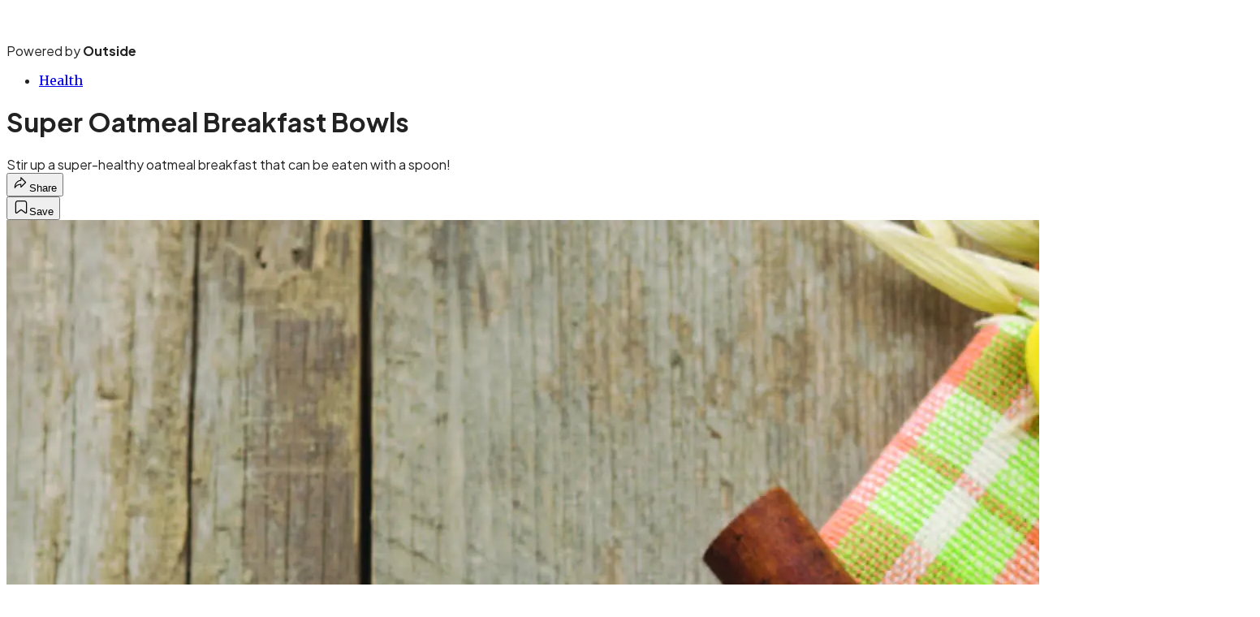

--- FILE ---
content_type: text/html; charset=utf-8
request_url: https://www.womensrunning.com/health/super-oatmeal-breakfast-bowls/?scope=anon
body_size: 24201
content:
<!DOCTYPE html><html lang="en" class="merriweather_9fb01ae5-module__tjpaUa__className plus_jakarta_sans_6b06feeb-module__o-YZ4a__className overflow-x-hidden"><head><meta charSet="utf-8"/><meta name="viewport" content="width=device-width, initial-scale=1"/><link rel="preload" href="https://headless.womensrunning.com/_next/static/media/0595f7052377a1a2-s.p.0de08f1e.woff2" as="font" crossorigin="" type="font/woff2"/><link rel="preload" href="https://headless.womensrunning.com/_next/static/media/248e1dc0efc99276-s.p.8a6b2436.woff2" as="font" crossorigin="" type="font/woff2"/><link rel="preload" href="https://headless.womensrunning.com/_next/static/media/5c8bbc89ca099f34-s.p.871a2d56.woff2" as="font" crossorigin="" type="font/woff2"/><link rel="preload" href="https://headless.womensrunning.com/_next/static/media/63f26fe34c987908-s.p.e5023865.woff2" as="font" crossorigin="" type="font/woff2"/><link rel="preload" href="https://headless.womensrunning.com/_next/static/media/6c98c9fb873995d2-s.p.4a6499bc.woff2" as="font" crossorigin="" type="font/woff2"/><link rel="preload" href="https://headless.womensrunning.com/_next/static/media/e2f3d2dfca5b1593-s.p.89fd9991.woff2" as="font" crossorigin="" type="font/woff2"/><link rel="preload" href="https://headless.womensrunning.com/_next/static/media/f287e533ed04f2e6-s.p.b13871c7.woff2" as="font" crossorigin="" type="font/woff2"/><link rel="preload" href="https://headless.womensrunning.com/_next/static/media/f7aa21714c1c53f8-s.p.e3544bb0.woff2" as="font" crossorigin="" type="font/woff2"/><link rel="preload" href="https://headless.womensrunning.com/_next/static/media/fba5a26ea33df6a3-s.p.1bbdebe6.woff2" as="font" crossorigin="" type="font/woff2"/><link rel="preload" as="image" imageSrcSet="https://cdn.womensrunning.com/wp-content/uploads/2014/05/oatmeal-base.jpg?auto=webp&amp;width=1920&amp;quality=75&amp;fit=cover 1x, https://cdn.womensrunning.com/wp-content/uploads/2014/05/oatmeal-base.jpg?auto=webp&amp;width=3840&amp;quality=75&amp;fit=cover 2x" fetchPriority="high"/><link rel="stylesheet" href="https://headless.womensrunning.com/_next/static/chunks/409084fe7f13d2ad.css?dpl=dpl_Bz11Bt6KNwrVs6PR1yQaLEW4FXwL" data-precedence="next"/><link rel="preload" as="script" fetchPriority="low" href="https://headless.womensrunning.com/_next/static/chunks/a796bc162a5a8d76.js?dpl=dpl_Bz11Bt6KNwrVs6PR1yQaLEW4FXwL"/><script src="https://headless.womensrunning.com/_next/static/chunks/0ef5b79e7caae3e4.js?dpl=dpl_Bz11Bt6KNwrVs6PR1yQaLEW4FXwL" async=""></script><script src="https://headless.womensrunning.com/_next/static/chunks/e0c9f99bf92d8d80.js?dpl=dpl_Bz11Bt6KNwrVs6PR1yQaLEW4FXwL" async=""></script><script src="https://headless.womensrunning.com/_next/static/chunks/8ed7946dcb4c7d5b.js?dpl=dpl_Bz11Bt6KNwrVs6PR1yQaLEW4FXwL" async=""></script><script src="https://headless.womensrunning.com/_next/static/chunks/5b33446441f163b7.js?dpl=dpl_Bz11Bt6KNwrVs6PR1yQaLEW4FXwL" async=""></script><script src="https://headless.womensrunning.com/_next/static/chunks/220eae5d90a0bf39.js?dpl=dpl_Bz11Bt6KNwrVs6PR1yQaLEW4FXwL" async=""></script><script src="https://headless.womensrunning.com/_next/static/chunks/turbopack-436dc61e33aa7bff.js?dpl=dpl_Bz11Bt6KNwrVs6PR1yQaLEW4FXwL" async=""></script><script src="https://headless.womensrunning.com/_next/static/chunks/3d4290eea6d45a38.js?dpl=dpl_Bz11Bt6KNwrVs6PR1yQaLEW4FXwL" async=""></script><script src="https://headless.womensrunning.com/_next/static/chunks/9a1667517b84e8ad.js?dpl=dpl_Bz11Bt6KNwrVs6PR1yQaLEW4FXwL" async=""></script><script src="https://headless.womensrunning.com/_next/static/chunks/3d208e6fb79a8bcf.js?dpl=dpl_Bz11Bt6KNwrVs6PR1yQaLEW4FXwL" async=""></script><script src="https://headless.womensrunning.com/_next/static/chunks/705b4298c3af82d1.js?dpl=dpl_Bz11Bt6KNwrVs6PR1yQaLEW4FXwL" async=""></script><script src="https://headless.womensrunning.com/_next/static/chunks/ff1a16fafef87110.js?dpl=dpl_Bz11Bt6KNwrVs6PR1yQaLEW4FXwL" async=""></script><script src="https://headless.womensrunning.com/_next/static/chunks/926350dec3317ae7.js?dpl=dpl_Bz11Bt6KNwrVs6PR1yQaLEW4FXwL" async=""></script><link rel="preload" href="https://use.typekit.net/sdh7zco.css" as="style"/><link rel="preload" href="https://www.googletagmanager.com/gtm.js?id=GTM-MNQRGJP" as="script"/><link rel="preconnect" href="https://use.typekit.net" crossorigin="anonymous"/><link rel="preconnect" href="https://securepubads.g.doubleclick.net" crossorigin="anonymous"/><link rel="preconnect" href="https://micro.rubiconproject.com" crossorigin="anonymous"/><link rel="preconnect" href="https://amazon-adsystem.com" crossorigin="anonymous"/><link rel="preconnect" href="https://pub.doubleverify.com" crossorigin="anonymous"/><link rel="preload" href="https://use.typekit.net/sdh7zco.css" as="style"/><meta name="next-size-adjust" content=""/><title>Super Oatmeal Breakfast Bowls</title><meta name="description" content="Stir up a super-healthy oatmeal breakfast that can be eaten with a spoon!"/><meta name="author" content="Jessica Sebor"/><meta name="robots" content="max-image-preview:large"/><meta name="am-api-token" content="YYcJV4n6DEEP"/><link rel="canonical" href="https://www.womensrunning.com/health/super-oatmeal-breakfast-bowls/"/><meta property="og:title" content="Super Oatmeal Breakfast Bowls"/><meta property="og:description" content="Stir up a super-healthy oatmeal breakfast that can be eaten with a spoon!"/><meta property="og:url" content="https://www.womensrunning.com/health/super-oatmeal-breakfast-bowls/"/><meta property="og:site_name" content="Women&#x27;s Running"/><meta property="og:locale" content="en_US"/><meta property="og:image" content="https://www.womensrunning.com/wp-content/uploads/2014/05/oatmeal-base.jpg"/><meta property="og:image:width" content="1544"/><meta property="og:image:height" content="2315"/><meta property="og:image:type" content="image/jpeg"/><meta property="og:type" content="article"/><meta property="article:published_time" content="2014-05-08T19:01:09.000Z"/><meta property="article:modified_time" content="2020-01-06T12:37:14.000Z"/><meta property="article:author" content="Jessica Sebor"/><meta name="twitter:card" content="summary_large_image"/><meta name="twitter:title" content="Super Oatmeal Breakfast Bowls"/><meta name="twitter:description" content="Stir up a super-healthy oatmeal breakfast that can be eaten with a spoon!"/><meta name="twitter:image" content="https://www.womensrunning.com/wp-content/uploads/2014/05/oatmeal-base.jpg"/><meta name="twitter:image:width" content="1544"/><meta name="twitter:image:height" content="2315"/><meta name="twitter:image:type" content="image/jpeg"/><link rel="icon" href="/icon?6dd26e972d5bff8d" type="image/png" sizes="32x32"/><link rel="apple-touch-icon" href="/apple-icon?3872ec717b5f28d9" type="image/png" sizes="180x180"/><script src="https://headless.womensrunning.com/_next/static/chunks/a6dad97d9634a72d.js?dpl=dpl_Bz11Bt6KNwrVs6PR1yQaLEW4FXwL" noModule=""></script></head><body><div hidden=""><!--$--><!--/$--></div><div class="fixed top-0 z-50 flex h-[68px] w-full flex-col items-center bg-brand-primary font-utility shadow-md" id="out-header-wrapper" style="--font-body:var(--font-utility)"><out-header style="width:100%"><div class="py-spacing-xxxs flex flex-col items-center" slot="header-logo"><a href="https://www.womensrunning.com/" class="relative"><svg height="24" viewBox="0 0 101 12" fill="none" xmlns="http://www.w3.org/2000/svg" class="text-white h-[34px] w-[120px] sm:w-[200px]"><title>Women&#x27;s Running Magazine logo</title><path class="fill-current" d="M67.5527 0.848426L66.7427 6.58203C66.6966 6.93485 66.559 7.05728 66.3454 7.05728C66.1319 7.05728 65.9787 6.98048 66.0398 6.58203L66.8497 0.848426H64.0986L63.2276 7.05728C63.0134 8.62104 63.7929 9.34115 64.9086 9.34115C65.566 9.34115 66.0852 9.09573 66.437 8.7585L66.376 9.21816H69.1266L70.3033 0.84787H67.5527V0.848426Z"></path><path class="fill-current" d="M75.0254 0.725983C74.3991 0.725983 73.8948 0.955816 73.543 1.30864L73.6041 0.848969H70.8535L69.6768 9.21926H72.4274L73.2374 3.48566C73.2834 3.16345 73.436 3.01041 73.6651 3.01041C73.8942 3.01041 73.9863 3.17903 73.9403 3.48566L73.1303 9.21926H75.8809L76.7674 2.90356C76.9661 1.47781 76.1561 0.726539 75.0254 0.726539V0.725983Z"></path><path class="fill-current" d="M81.7497 0.725983C81.1233 0.725983 80.619 0.955816 80.2673 1.30864L80.3283 0.848969H77.5777L76.401 9.21926H79.1516L79.9616 3.48566C80.0076 3.16345 80.1602 3.01041 80.3893 3.01041C80.6185 3.01041 80.7106 3.17903 80.6645 3.48566L79.8545 9.21926H82.6051L83.4917 2.90356C83.6903 1.47781 82.8803 0.726539 81.7497 0.726539V0.725983Z"></path><path class="fill-current" d="M84.3016 0.848419L83.1249 9.21871H85.876L87.0527 0.848419H84.3016Z"></path><path class="fill-current" d="M91.7743 0.725983C91.1479 0.725983 90.6436 0.955816 90.2919 1.30864L90.3529 0.848969H87.6023L86.4256 9.21926H89.1762L89.9862 3.48566C90.0322 3.16345 90.1848 3.01041 90.4139 3.01041C90.6431 3.01041 90.7352 3.17903 90.6891 3.48566L89.8791 9.21926H92.6297L93.5163 2.90356C93.7149 1.47781 92.9049 0.726539 91.7743 0.726539V0.725983Z"></path><path class="fill-current" d="M97.75 0.848389L97.6889 1.30806C97.3988 1.01701 96.9705 0.725403 96.2676 0.725403C95.1064 0.725403 94.1894 1.55347 93.9752 3.05546L93.517 6.39724C93.3028 7.89978 94.1433 8.7273 95.2895 8.7273C95.9469 8.7273 96.3747 8.46685 96.7258 8.14464L96.5883 9.07956C96.5422 9.43238 96.4202 9.55481 96.206 9.55481C95.9919 9.55481 95.8543 9.43238 95.9003 9.07956L95.9153 8.94155H93.2407L93.2102 9.12575C92.9655 10.5821 93.9897 11.64 96.0224 11.64C98.0551 11.64 99.1403 10.5515 99.3538 9.0189L100.5 0.847832H97.7494L97.75 0.848389ZM97.3833 3.48508L97.0315 5.96873C96.9855 6.32155 96.8329 6.44398 96.6188 6.44398C96.4046 6.44398 96.2826 6.32155 96.3286 5.96873L96.6803 3.48508C96.7264 3.13226 96.8634 3.00983 97.0776 3.00983C97.2917 3.00983 97.4293 3.13226 97.3833 3.48508V3.48508Z"></path><path class="fill-current" d="M63.5754 0.832976C63.4988 0.817394 63.3768 0.802368 63.2392 0.802368C62.6433 0.802368 62.108 1.07839 61.7873 1.49243L61.8788 0.848558H59.1282L57.9515 9.21885H60.7022L61.4206 4.09851C61.4816 3.70006 61.9249 3.40845 62.6433 3.40845C62.7959 3.40845 62.9945 3.42403 63.2087 3.45464L63.5754 0.832976V0.832976Z"></path><path class="fill-current" d="M0.616757 3.48739L1.07475 3.49734C1.29935 3.5117 1.38302 3.54044 1.39733 3.72719C1.43917 4.45323 0.920619 7.88449 0.705934 9.11996C0.691622 9.20395 0.755477 9.27357 0.84025 9.26473C1.241 9.22384 1.86854 9.16858 2.4058 9.14206C2.44984 9.13985 2.48947 9.11665 2.51479 9.08018C3.42858 7.74635 4.45137 6.28434 4.97982 5.53952C5.06129 5.42459 5.23304 5.48426 5.21543 5.62019C5.05359 6.89544 4.89615 8.37514 4.86973 9.13543C4.86753 9.21389 4.93138 9.27246 5.00955 9.26362C5.4136 9.215 6.12921 9.16858 6.5784 9.14206C6.60593 9.14096 6.63235 9.13101 6.65437 9.11333C7.68155 8.31989 10.2038 5.73954 10.9084 4.66098C11.1848 4.25873 11.3334 3.87196 11.3653 3.54154C11.3995 3.16802 11.2002 2.66632 11.0868 2.66632C10.9668 2.66632 10.4207 2.80777 9.86144 3.01773C9.80529 3.03873 9.76785 3.09509 9.77006 3.15366C9.77556 3.30174 9.78107 3.49734 9.75354 3.78576C9.59721 5.36713 9.0104 6.39153 7.67385 7.69441C7.58907 7.77729 7.45146 7.72425 7.45256 7.60822C7.45696 7.16287 7.48779 6.72305 7.53623 6.31196C7.63421 5.34944 7.83569 3.87638 8.09771 3.01773C8.12414 2.92933 8.05808 2.84645 7.9678 2.85418C7.19053 2.92491 6.60042 3.02989 5.767 3.03873C5.70315 3.03873 5.6459 3.08625 5.63159 3.15034C5.5358 3.57138 5.48736 4.04324 5.39928 4.20127C5.36736 4.32172 4.32035 5.89867 3.6785 6.81035C3.59593 6.92749 3.42088 6.8645 3.4429 6.72637C3.64217 5.47211 3.98016 3.74377 4.23668 3.00337C4.26861 2.90944 4.19595 2.81993 4.10016 2.83761C3.17096 3.00447 1.81569 3.08293 0.676208 3.13598C0.625565 3.13819 0.579325 3.17024 0.556205 3.21775L0.514369 3.30505C0.472533 3.39125 0.526479 3.48629 0.618959 3.4885L0.616757 3.48739Z"></path><path class="fill-current" d="M14.0255 9.26551C15.1877 9.26551 16.1016 8.99728 16.7376 8.63022C17.8582 7.96669 18.5506 6.66895 18.5506 5.37121C18.5506 3.42406 17.2223 2.86044 15.4369 2.86044H15.4231C14.4548 2.86044 13.5408 3.07221 12.7525 3.55221C11.6596 4.257 10.981 5.54171 10.981 6.86769C10.981 8.7866 12.3648 9.26551 14.0255 9.26551V9.26551ZM14.6902 3.82044C15.0226 3.36868 15.2857 3.24162 15.5616 3.24162H15.5754C16.0324 3.24162 16.1432 3.67927 16.1432 4.12995C16.1432 5.32886 15.5339 7.45954 14.801 8.40434C14.524 8.7714 14.2609 8.91257 13.985 8.91257C13.6111 8.91257 13.3895 8.65846 13.3895 7.99601C13.3895 6.8818 14.0127 4.73701 14.6902 3.82044V3.82044Z"></path><path class="fill-current" d="M19.1908 3.54992L19.8629 3.59444C20.1183 3.60855 20.1608 3.62267 20.0473 4.04613C19.7876 4.98642 19.0904 7.16451 18.3659 8.98972C18.331 9.07876 18.3986 9.17322 18.4946 9.16779C19.1406 9.1287 19.96 9.08202 20.8592 9.05596C20.9159 9.05379 20.965 9.01687 20.9814 8.96258C21.2127 8.20144 21.4331 7.59123 21.719 6.99404C22.4424 5.21661 23.6187 3.80617 24.3126 3.80617C24.4261 3.80617 24.497 3.87674 24.4545 4.13082C24.3323 4.77795 23.4201 7.50002 22.8199 8.97127C22.7828 9.06139 22.8549 9.15694 22.9509 9.15042C23.6088 9.10156 24.497 9.05704 25.2816 9.05379C25.3383 9.05379 25.3874 9.01687 25.4049 8.96366C25.6886 8.11349 25.921 7.58363 26.1261 7.10697C26.6935 5.75299 27.9691 3.80617 28.7623 3.80617C28.9751 3.80617 29.046 3.94732 28.9042 4.31431C28.7198 4.79423 28.1109 6.20467 27.7421 7.17754C27.2882 8.36214 27.1463 9.26551 28.7198 9.26551C29.7596 9.26551 30.9064 8.82251 31.6713 7.72478C31.9397 8.89092 32.9119 9.26551 34.2191 9.26551C36.2388 9.26551 37.5198 8.21664 38.1691 7.36321C38.1909 7.33498 38.1985 7.29915 38.1931 7.2644L38.1058 6.72368C38.096 6.66071 38.0403 6.61402 37.9759 6.61402H37.9738C37.9225 6.61402 37.8756 6.64442 37.8548 6.69111C37.2852 7.93868 36.3807 8.58798 35.3801 8.58798C34.5017 8.58798 34.2322 8.03749 34.2322 7.21989C34.2322 6.98536 34.2759 6.66396 34.325 6.4164C34.337 6.35886 34.385 6.31542 34.445 6.31217C35.0091 6.27634 36.4734 6.07872 37.139 5.88002C37.8472 5.66829 38.5422 5.31541 38.5422 4.51193C38.5422 3.49672 37.7064 2.86153 36.1472 2.86153C35.3114 2.86153 34.4177 3.03091 33.6245 3.52495C32.1219 4.46958 31.5971 5.89414 31.5971 7.00816C31.5971 7.05485 31.5982 7.09936 31.5993 7.14497C31.1094 7.92456 30.5103 8.34802 30.123 8.34802C30.0237 8.34802 29.9102 8.26333 29.9953 8.0516C30.0804 7.78341 30.902 5.69652 31.2709 4.70846C31.4553 4.22854 31.5971 3.60855 31.2992 3.22744C31.129 3.02983 30.7886 2.86044 30.2081 2.86044C28.9565 2.86044 27.8588 3.62267 27.0187 4.61182C26.9292 4.71714 26.7579 4.63137 26.7917 4.49781C26.8201 4.38815 26.8441 4.27523 26.8637 4.14385C26.9772 3.56512 26.807 2.86044 25.7868 2.86044C24.3661 2.86044 23.2619 3.71496 22.485 4.63897C22.3955 4.74429 22.2242 4.6596 22.258 4.52496C22.3682 4.07761 22.4926 3.54015 22.6006 3.0472C22.6203 2.95816 22.545 2.87673 22.4533 2.89085C21.4582 3.04068 20.0844 3.15361 19.2224 3.20898C19.1712 3.21224 19.1275 3.24481 19.109 3.2915L19.0773 3.37294C19.0446 3.45546 19.1024 3.54449 19.1908 3.55101V3.54992ZM34.493 5.73778C35.0571 3.50866 35.8275 3.24156 36.0075 3.24156H36.0359C36.3054 3.24156 36.4189 3.52386 36.4189 3.87674C36.4047 4.49781 36.1919 5.37187 35.6114 5.64006C35.415 5.73778 35.0386 5.84636 34.6381 5.90065C34.5465 5.91368 34.4723 5.82791 34.4941 5.73887L34.493 5.73778Z"></path><path class="fill-current" d="M39.1205 3.56198L39.8309 3.59456C39.9897 3.60868 40.0907 3.66515 40.033 3.93338C39.7965 4.85863 39.105 7.13375 38.3579 8.97665C38.3202 9.06787 38.3968 9.16452 38.4967 9.15475C39.1072 9.08959 39.9209 9.05592 40.8433 9.05375C40.901 9.05375 40.9532 9.01574 40.9709 8.96144C41.2762 8.01013 41.5559 7.35529 41.8356 6.73954C42.283 5.78063 43.5084 3.76289 44.3443 3.76289C44.6618 3.76289 44.5607 4.18642 44.503 4.34171C44.2433 5.03239 43.6816 6.4713 43.3064 7.38895C42.7869 8.68669 43.1477 9.26551 44.402 9.26551C45.6563 9.26551 46.894 8.70732 47.6499 7.28253C47.6744 7.23692 47.6677 7.18045 47.6344 7.14026L47.5645 7.05664C47.5067 6.98714 47.3957 6.99366 47.3469 7.07076C46.8285 7.89936 46.1936 8.34895 45.814 8.34895C45.6985 8.34895 45.5831 8.29248 45.6552 8.0666C45.915 7.2771 46.5199 5.71112 46.8518 4.86406C47.0106 4.44053 47.227 3.55221 46.7941 3.18515C46.5777 2.9875 46.3323 2.86044 45.7562 2.86044C44.4475 2.86044 43.4196 3.57067 42.5749 4.5513C42.4828 4.65882 42.3052 4.56868 42.344 4.43293C42.4839 3.9475 42.6071 3.44904 42.6915 3.04506C42.7103 2.95492 42.6304 2.87673 42.5383 2.89194C41.405 3.07764 40.306 3.16886 39.1705 3.21013C39.1239 3.2123 39.0806 3.23728 39.0584 3.27854L39.0084 3.36976C38.9618 3.45447 39.0217 3.55764 39.1194 3.56198H39.1205Z"></path><path class="fill-current" d="M48.0007 5.965C49.0435 5.82814 50.1251 5.0371 50.1866 3.77748C50.2081 3.14767 49.9526 2.66632 49.3239 2.66632C48.7588 2.66632 48.3329 3.11287 48.3016 3.67425C48.28 4.144 48.5356 4.43049 48.9303 4.43049C49.0694 4.43049 49.1923 4.41193 49.3066 4.37018C49.4112 4.3319 49.5104 4.44789 49.4662 4.55692C49.2182 5.16469 48.6143 5.55441 47.963 5.69011C47.8918 5.70519 47.8465 5.77942 47.8616 5.85597C47.8756 5.92557 47.936 5.97312 48.0007 5.965Z"></path><path class="fill-current" d="M49.877 8.75068C50.46 9.00484 51.4298 9.26551 52.3877 9.26551C53.3456 9.26551 54.3133 9.08195 55.0205 8.44764C55.4455 8.08052 55.7419 7.55916 55.7419 6.8814C55.7419 6.20364 55.4444 5.86584 54.893 5.54108C54.2588 5.16201 53.3031 4.67107 52.9729 4.47121C52.9696 4.46904 52.9664 4.46687 52.9631 4.4647C52.7255 4.29743 52.6285 4.15623 52.6285 3.91836C52.6285 3.57948 52.9119 3.2406 53.5908 3.2406C54.5672 3.2406 55.3224 4.00417 55.123 5.29452C55.1099 5.38141 55.1829 5.45636 55.2701 5.44441L55.3017 5.44007C55.354 5.43246 55.3965 5.39445 55.4096 5.3434C55.573 4.708 55.8422 3.86297 56.1931 3.07333C56.2247 3.00382 56.1898 2.92235 56.1168 2.89737L56.0612 2.87782C56.0067 2.85827 55.9457 2.87782 55.9119 2.92561L55.6329 3.31554C55.5894 3.37637 55.5033 3.38832 55.4444 3.34161C55.1862 3.1309 54.5933 2.86044 53.7183 2.86044C52.9119 2.86044 52.2319 3.01576 51.6652 3.46761C51.0986 3.89121 50.7738 4.49728 50.7738 5.25977C50.7738 5.95165 51.128 6.41652 51.6086 6.6848C52.2177 7.03781 53.1091 7.48856 53.4491 7.7286C53.7324 7.91216 53.7608 8.03924 53.7608 8.2228C53.7608 8.56168 53.3641 8.88645 52.671 8.88645C51.553 8.88645 50.7455 8.20868 50.7597 6.9672C50.7488 6.75323 50.7629 6.44368 50.7825 6.23188C50.7902 6.14716 50.7161 6.07873 50.6322 6.09176L50.618 6.09393C50.5668 6.10154 50.5254 6.13955 50.5123 6.18952C50.2006 7.33759 49.9358 8.19456 49.8061 8.59318C49.7854 8.65727 49.8159 8.72569 49.8781 8.75285L49.877 8.75068Z"></path></svg></a><p class="mt-px text-center font-utility-4 text-white sm:font-utility-3">Powered by <strong class="font-semibold">Outside</strong></p></div></out-header></div><div class="article-template w-full text-center" data-post-analytics-data="{&quot;authors&quot;:[&quot;Jessica Sebor&quot;],&quot;categories&quot;:[&quot;Health&quot;],&quot;tags&quot;:[&quot;health&quot;,&quot;oatmeal&quot;,&quot;pb&amp;amp;j&quot;,&quot;breakfast&quot;],&quot;domain&quot;:&quot;women&#x27;s-running&quot;,&quot;post_uuid&quot;:&quot;bb01dd3321d189cb84b2a21d9ff8fe5d&quot;,&quot;publish_date&quot;:&quot;May 8, 2014&quot;,&quot;title&quot;:&quot;Super Oatmeal Breakfast Bowls&quot;}"><script id="seo-structured-data" type="application/ld+json" data-testid="structured-data">{"@context":"https://schema.org","@type":"Article","@id":"https://www.womensrunning.com/health/super-oatmeal-breakfast-bowls/#article","isPartOf":{"@id":"https://www.womensrunning.com/health/super-oatmeal-breakfast-bowls"},"author":[{"@type":"Person","@id":"https://www.womensrunning.com/#/schema/person/5316","name":"Jessica Sebor","url":"https://www.womensrunning.com/byline/jessica-sebor"}],"headline":"Super Oatmeal Breakfast Bowls","datePublished":"2014-05-08T19:01:09.000Z","dateModified":"2014-05-08T19:01:09.000Z","mainEntityOfPage":{"@id":"https://www.womensrunning.com/health/super-oatmeal-breakfast-bowls/"},"wordCount":308,"publisher":{"@id":"https://www.womensrunning.com/#organization"},"image":{"@id":"https://www.womensrunning.com/health/super-oatmeal-breakfast-bowls/#primaryimage"},"keywords":["parent_category: Health","tag: health","tag: oatmeal","tag: pb&amp;j","tag: breakfast","type: article"],"articleSection":"Health","inLanguage":"en-US","@graph":[{"@type":"Article","@id":"https://www.womensrunning.com/health/super-oatmeal-breakfast-bowls/#article","isPartOf":{"@id":"https://www.womensrunning.com/health/super-oatmeal-breakfast-bowls"},"author":[{"@type":"Person","@id":"https://www.womensrunning.com/#/schema/person/5316","name":"Jessica Sebor","url":"https://www.womensrunning.com/byline/jessica-sebor"}],"headline":"Super Oatmeal Breakfast Bowls","datePublished":"2014-05-08T19:01:09.000Z","dateModified":"2014-05-08T19:01:09.000Z","mainEntityOfPage":{"@id":"https://www.womensrunning.com/health/super-oatmeal-breakfast-bowls/"},"wordCount":308,"publisher":{"@id":"https://www.womensrunning.com/#organization"},"image":{"@id":"https://www.womensrunning.com/health/super-oatmeal-breakfast-bowls/#primaryimage"},"keywords":["parent_category: Health","tag: health","tag: oatmeal","tag: pb&amp;j","tag: breakfast","type: article"],"articleSection":"Health","inLanguage":"en-US"},{"@type":"WebPage","@id":"https://www.womensrunning.com/health/super-oatmeal-breakfast-bowls/","url":"https://www.womensrunning.com/health/super-oatmeal-breakfast-bowls/","name":"Super Oatmeal Breakfast Bowls","isPartOf":{"@id":"https://www.womensrunning.com/#website"},"primaryImageOfPage":{"@id":"https://www.womensrunning.com/health/super-oatmeal-breakfast-bowls/#primaryimage"},"image":{"@id":"https://www.womensrunning.com/health/super-oatmeal-breakfast-bowls/#primaryimage"},"datePublished":"2014-05-08T19:01:09.000Z","dateModified":"2014-05-08T19:01:09.000Z","description":"Stir up a super-healthy oatmeal breakfast that can be eaten with a spoon!","breadcrumb":{"@id":"https://www.womensrunning.com/health/super-oatmeal-breakfast-bowls/#breadcrumb"},"inLanguage":"en-US","potentialAction":[{"@type":"ReadAction","target":["https://www.womensrunning.com/health/super-oatmeal-breakfast-bowls/"]}]},{"@type":"ImageObject","inLanguage":"en-US","@id":"https://www.womensrunning.com/health/super-oatmeal-breakfast-bowls/#primaryimage","url":"https://www.womensrunning.com/wp-content/uploads/2014/05/oatmeal-base.jpg","contentUrl":"https://www.womensrunning.com/wp-content/uploads/2014/05/oatmeal-base.jpg","width":1544,"height":2315},{"@type":"BreadcrumbList","@id":"https://www.womensrunning.com/health/super-oatmeal-breakfast-bowls/#breadcrumb","itemListElement":[{"@type":"ListItem","position":1,"name":"Health","item":"https://www.womensrunning.com/health/"},{"@type":"ListItem","position":2,"name":"Super Oatmeal Breakfast Bowls","item":"https://www.womensrunning.com/health/super-oatmeal-breakfast-bowls/"}]},{"@type":"WebSite","@id":"https://www.womensrunning.com/#website","url":"https://www.womensrunning.com/","name":"Women's Running","description":"Women's Running Magazine: Training, Nutrition, News, and Culture","publisher":{"@id":"https://www.womensrunning.com/#organization"},"potentialAction":[{"@type":"SearchAction","target":{"@type":"EntryPoint","urlTemplate":"https://www.womensrunning.com/?s={search_term_string}"},"query-input":"required name=search_term_string"}],"inLanguage":"en-US"},{"@type":"Organization","@id":"https://www.womensrunning.com/#organization","name":"Women's Running","url":"https://www.womensrunning.com/","logo":{"@type":"ImageObject","inLanguage":"en-US","@id":"https://www.womensrunning.com/#/schema/logo/image/","url":"https://cdn.outsideonline.com/wp-content/uploads/2024/04/AF-WOMENS_RUNNING.png","contentUrl":"https://cdn.outsideonline.com/wp-content/uploads/2024/04/AF-WOMENS_RUNNING.png","width":250,"height":250,"caption":"Women's Running"},"image":{"@id":"https://www.womensrunning.com/#/schema/logo/image/"}},{"@type":"Person","@id":"https://www.womensrunning.com/#/schema/person/5316","name":"Jessica Sebor","url":"https://www.womensrunning.com/byline/jessica-sebor"}]}</script><div class="mt-[116px]"><div aria-label="Advertisement" class="prestitial-ad mx-auto my-tight min-h-[250px] w-full bg-bg-very-light py-base-tight sm:px-base-tight"><div id="prestitial-0" class="prestitial-content"></div></div></div><div class="mx-auto flex max-w-[1440px] px-base sm:px-loose md:space-x-base-loose md:p-base-loose lg:p-base" data-testid="grid"><div class="grid w-full grid-cols-4 gap-base-loose sm:grid-cols-8 md:grid-cols-12 body-content js-body-content overflow-x-hidden body-content-dense"><div class="col-span-full"></div><div class="article-header !col-span-full flex flex-col text-left"><div class="justify-start"><nav class="align-left col-span-full mb-base" data-pom-e2e-test-id="breadcrumbs"><ul class="flex flex-wrap gap-super-tight font-semibold"><li class="!-ml-0.5 flex gap-super-tight whitespace-nowrap"><a class="rounded-small px-extra-tight font-utility-2 text-brand-primary transition-colors duration-400 hover:bg-bg-light active:bg-bg-medium" href="/health"><span>Health</span></a></li></ul></nav><h1 class="mb-base-loose text-text-headline">Super Oatmeal Breakfast Bowls</h1><div class="fp-intro mb-loose font-secondary text-description-size leading-description-line-height font-normal text-secondary">Stir up a super-healthy oatmeal breakfast that can be eaten with a spoon!</div></div><div class="border-border-light border-t py-base-tight"><div class="flex h-4 justify-between"><div class="flex gap-x-base-tight"></div><div class="flex gap-x-base-tight"><div class="relative"><button class="inline-flex shrink-0 items-center justify-center rounded-full hover:cursor-pointer bg-bg-surface hover:bg-bg-light focus:bg-bg-dark text-primary border border-solid border-border-light aria-pressed:bg-brand-primary aria-pressed:text-text-surface py-very-tight px-base-tight gap-tight font-semibold font-utility-2" aria-label="Share article" aria-pressed="false" id="" aria-haspopup="true"><svg xmlns="http://www.w3.org/2000/svg" width="20" height="20" viewBox="0 0 20 20" class=""><title>Share Icon</title><path fill-rule="evenodd" clip-rule="evenodd" d="M9.52671 2.21112C9.31975 2.29685 9.18481 2.4988 9.18481 2.72281V5.69328C4.9997 6.2414 1.80019 10.0091 1.80019 14.533V15.2767C1.80019 15.5374 1.9821 15.7629 2.23697 15.818C2.49185 15.8731 2.75065 15.743 2.8584 15.5055C3.80204 13.4258 6.21665 11.8364 9.18481 11.6591V14.5382C9.18481 14.7622 9.31975 14.9642 9.52671 15.0499C9.73367 15.1356 9.97189 15.0882 10.1303 14.9298L16.038 9.02213C16.2543 8.80584 16.2543 8.45516 16.038 8.23887L10.1303 2.33118C9.97189 2.17278 9.73367 2.1254 9.52671 2.21112ZM10.2925 11.0903C10.2925 11.0898 10.2925 11.0893 10.2925 11.0888C10.2925 10.783 10.0445 10.535 9.73866 10.535C7.00766 10.535 4.54501 11.6113 2.99576 13.3185C3.52188 9.72192 6.34795 6.97376 9.77511 6.7477C10.0662 6.7285 10.2925 6.48678 10.2925 6.19505V4.05991L14.8631 8.6305L10.2925 13.2011V11.0918C10.2925 11.0913 10.2925 11.0908 10.2925 11.0903Z" class="fill-inverse"></path></svg><span class="hidden sm:inline">Share</span></button></div><button class="inline-flex shrink-0 items-center justify-center rounded-full hover:cursor-pointer bg-bg-surface hover:bg-bg-light focus:bg-bg-dark text-primary border border-solid border-border-light aria-pressed:bg-brand-primary aria-pressed:text-text-surface py-very-tight px-base-tight gap-tight font-semibold font-utility-2 sm:w-10.75" aria-label="Save this article" aria-pressed="false" id="article-bookmark-button"><svg xmlns="http://www.w3.org/2000/svg" width="20" height="20" viewBox="0 0 20 20" fill="current-color" class=""><title>Bookmark Icon</title><path fill-rule="evenodd" clip-rule="evenodd" d="M5.89753 3.23089C5.40785 3.23089 4.93823 3.42541 4.59198 3.77166C4.24572 4.11792 4.0512 4.58754 4.0512 5.07722V16.564C4.0512 16.6021 4.06181 16.6394 4.08183 16.6718C4.10186 16.7042 4.13051 16.7304 4.16459 16.7474C4.19866 16.7645 4.2368 16.7717 4.27474 16.7683C4.31268 16.7649 4.34892 16.751 4.3794 16.7281L9.63131 12.7907C9.8501 12.6267 10.1509 12.6267 10.3697 12.7907L15.6216 16.7281C15.652 16.751 15.6883 16.7649 15.7262 16.7683C15.7642 16.7717 15.8023 16.7645 15.8364 16.7474C15.8705 16.7304 15.8991 16.7042 15.9191 16.6718C15.9392 16.6394 15.9498 16.6021 15.9498 16.564V5.07722C15.9498 4.58754 15.7552 4.11792 15.409 3.77166C15.0627 3.42541 14.5931 3.23089 14.1034 3.23089H5.89753ZM3.72161 2.9013C4.2987 2.32421 5.0814 2 5.89753 2H14.1034C14.9196 2 15.7023 2.32421 16.2794 2.9013C16.8565 3.47839 17.1807 4.26109 17.1807 5.07722V16.564C17.1807 16.8306 17.1064 17.092 16.9662 17.3189C16.826 17.5457 16.6255 17.7291 16.387 17.8483C16.1485 17.9676 15.8815 18.0181 15.6159 17.9942C15.3503 17.9703 15.0966 17.8729 14.8832 17.713L10.0005 14.0523L5.11775 17.713C4.90439 17.8729 4.6507 17.9703 4.38511 17.9942C4.11952 18.0181 3.85251 17.9676 3.61401 17.8483C3.37551 17.7291 3.17493 17.5457 3.03475 17.3189C2.89456 17.092 2.82031 16.8306 2.82031 16.564V5.07722C2.82031 4.26109 3.14452 3.47839 3.72161 2.9013Z" class="fill-inverse"></path></svg><span class="hidden sm:inline">Save</span></button></div></div></div><div><img alt="" data-src="https://www.womensrunning.com/wp-content/uploads/2014/05/oatmeal-base.jpg" data-loaded="true" fetchPriority="high" loading="eager" width="1544" height="2315" decoding="async" data-nimg="1" style="color:transparent" srcSet="https://cdn.womensrunning.com/wp-content/uploads/2014/05/oatmeal-base.jpg?auto=webp&amp;width=1920&amp;quality=75&amp;fit=cover 1x, https://cdn.womensrunning.com/wp-content/uploads/2014/05/oatmeal-base.jpg?auto=webp&amp;width=3840&amp;quality=75&amp;fit=cover 2x" src="https://cdn.womensrunning.com/wp-content/uploads/2014/05/oatmeal-base.jpg?auto=webp&amp;width=3840&amp;quality=75&amp;fit=cover"/></div></div><div class="content-wrap fp-contentTarget"><div class="article-body"><div class="mb-base-loose flex flex-wrap gap-(--spacing-base)"><!--$?--><template id="B:0"></template><!--/$--></div><div class="pub-date font-utility-2 text-secondary">Published May 8, 2014 07:01PM</div><div class="mt-base-loose"></div></div><p><br/>
A healthy breakfast can make a huge difference in your day. A solid meal energizes you, gives you nutrients, prevents brain fog and keeps you from raiding the office vending machine. But eating a balanced plate isn’t easy. A simple solution? Throw all the elements of a perfect morning meal into a bowl. Start with a an oatmeal base to build a delicious one-dish meal.</p><p class="aspect-video"></p><p><strong><span>Oatmeal Base </span></strong><br/>
(makes enough for 4 days)</p>
<p>Place 14 cup steel-cut oats, a pinch of salt and 32 cups of water in a medium-sized saucepan. Bring to a boil, immediately turn off heat, and let oats soak overnight covered.<br/>
</p>
<p><strong><span>PB&amp;J Oatmeal</span></strong></p>
<p>In a bowl, <strong>mix</strong> together chia seeds and water. Let sit until a thick gel forms, about 30 minutes. Place the chia seed gel in a blender along with raspberries and honey. <strong>Pulse</strong> a few times until just combined. Place jam in the refrigerator overnight. <strong>Stir</strong> milk, banana and cinnamon into the soaked oats and heat over medium-low until warmed through. <strong>Divide</strong> among 4 containers and <strong>top</strong> with raspberry chia jam and peanut butter.</p>
<p><em>Nutritional Info Per Serving: 436 Calories, 16G Protein, 15G Fat, 65G Carbs, 89MG Sodium</em><br/>
</p>
<p><strong><span>Chocolate Cherry Oatmeal</span></strong></p>
<p><strong>Place</strong> cherries, lemon zest, maple syrup and almond extract (if using) in a blender container, and <strong>pulse</strong> into a slightly chunky mixture. <strong>Stir</strong> milk, cinnamon and chocolate into soaked oats and heat over medium-low until chocolate has melted. <strong>Divide</strong> among 4 containers and <strong>top</strong> with cherry sauce and walnuts.</p>
<p><em>Nutritional Info Per Serving: 434 Calories, 12G Protein, 16G Fat, 63G Carbs, 77MG Sodium</em><br/>
</p>
<p><strong><span>Carrot Cake Oatmeal</span></strong></p>
<p><strong>Stir</strong> carrot, milk, vanilla, raisins, nutmeg, ginger and cinnamon into soaked oats, and <strong>heat</strong> over medium-low until warmed through. <strong>Divide</strong> among 4 containers and <strong>top</strong> with pecans, coconut and  maple syrup.</p>
<p><em>Nutritional Info Per Serving: 428 Calories, 12G Protein, 15G Fat, 65G Carbs, 30MG Sodium</em></p>
<!-- --></div><div class="article-bottom"><div class="col-span-full mb-extra-loose flex flex-wrap gap-base-tight text-left md:col-span-10 md:col-start-2 lg:col-span-8 lg:col-start-3"><a class="inline-flex shrink-0 items-center justify-center rounded-full hover:cursor-pointer bg-bg-light hover:bg-bg-medium focus:bg-bg-dark text-primary py-very-tight px-base-tight gap-tight font-semibold font-utility-2" rel="" target="_self" href="/tag/breakfast"><span class="">Breakfast</span></a><a class="inline-flex shrink-0 items-center justify-center rounded-full hover:cursor-pointer bg-bg-light hover:bg-bg-medium focus:bg-bg-dark text-primary py-very-tight px-base-tight gap-tight font-semibold font-utility-2" rel="" target="_self" href="/tag/oatmeal"><span class="">oatmeal</span></a><a class="inline-flex shrink-0 items-center justify-center rounded-full hover:cursor-pointer bg-bg-light hover:bg-bg-medium focus:bg-bg-dark text-primary py-very-tight px-base-tight gap-tight font-semibold font-utility-2" rel="" target="_self" href="/tag/pbj"><span class="">pb&amp;amp;j</span></a></div><div class="mb-base-loose"></div><a target="_blank" rel="noopener noreferrer" class="my-base-tight flex w-full cursor-pointer items-center gap-base rounded-md border border-border-light bg-bg-surface p-base-tight no-underline md:my-0 md:hidden md:w-auto" href="https://www.google.com/preferences/source?q=womensrunning.com"><svg width="32" height="32" viewBox="0 0 48 48" class="shrink-0" aria-hidden="true"><title>Google</title><path fill="#EA4335" d="M24 9.5c3.54 0 6.71 1.22 9.21 3.6l6.85-6.85C35.9 2.38 30.47 0 24 0 14.62 0 6.51 5.38 2.56 13.22l7.98 6.19C12.43 13.72 17.74 9.5 24 9.5z"></path><path fill="#4285F4" d="M46.98 24.55c0-1.57-.15-3.09-.38-4.55H24v9.02h12.94c-.58 2.96-2.26 5.48-4.78 7.18l7.73 6c4.51-4.18 7.09-10.36 7.09-17.65z"></path><path fill="#FBBC05" d="M10.53 28.59c-.48-1.45-.76-2.99-.76-4.59s.27-3.14.76-4.59l-7.98-6.19C.92 16.46 0 20.12 0 24c0 3.88.92 7.54 2.56 10.78l7.97-6.19z"></path><path fill="#34A853" d="M24 48c6.48 0 11.93-2.13 15.89-5.81l-7.73-6c-2.15 1.45-4.92 2.3-8.16 2.3-6.26 0-11.57-4.22-13.47-9.91l-7.98 6.19C6.51 42.62 14.62 48 24 48z"></path></svg><span class="flex-1 text-left font-utility-2 font-semibold text-primary">Add <!-- -->Women&#x27;s Running<!-- --> as a preferred source on Google</span><span class="inline-flex shrink-0 items-center justify-center gap-extra-tight rounded-full border border-border-light bg-bg-surface px-base-tight py-extra-tight font-utility-2 font-semibold text-primary transition-colors hover:bg-bg-medium"><svg xmlns="http://www.w3.org/2000/svg" width="18" height="18" viewBox="0 0 18 18" fill="none" class="shrink-0" aria-hidden="true"><path d="M9.16855 9.375L10.8748 8.34375L12.5811 9.375L12.1311 7.425L13.6311 6.13125L11.6623 5.9625L10.8748 4.125L10.0873 5.9625L8.11855 6.13125L9.61855 7.425L9.16855 9.375ZM4.2748 16.4063C3.8623 16.4688 3.49043 16.3719 3.15918 16.1156C2.82793 15.8594 2.6373 15.525 2.5873 15.1125L1.59355 6.91875C1.54355 6.50625 1.64355 6.1375 1.89355 5.8125C2.14355 5.4875 2.4748 5.3 2.8873 5.25L3.7498 5.1375V11.25C3.7498 12.075 4.04355 12.7813 4.63105 13.3688C5.21855 13.9563 5.9248 14.25 6.7498 14.25H13.7248C13.6498 14.55 13.4998 14.8094 13.2748 15.0281C13.0498 15.2469 12.7748 15.375 12.4498 15.4125L4.2748 16.4063ZM6.7498 12.75C6.3373 12.75 5.98418 12.6031 5.69043 12.3094C5.39668 12.0156 5.2498 11.6625 5.2498 11.25V3C5.2498 2.5875 5.39668 2.23438 5.69043 1.94063C5.98418 1.64688 6.3373 1.5 6.7498 1.5H14.9998C15.4123 1.5 15.7654 1.64688 16.0592 1.94063C16.3529 2.23438 16.4998 2.5875 16.4998 3V11.25C16.4998 11.6625 16.3529 12.0156 16.0592 12.3094C15.7654 12.6031 15.4123 12.75 14.9998 12.75H6.7498Z" fill="#333333"></path></svg>Add</span></a><div class="block md:hidden"></div></div><div></div></div><div class="hidden md:block" style="min-width:350px"><div id="article-pane" class="flex h-full flex-col items-end"><div class="relative h-96"><div id="ad-initial-leaderboard-0" class="justify-right flex text-left sticky top-10 mb-base"></div></div><a target="_blank" rel="noopener noreferrer" class="my-base-tight flex w-full cursor-pointer items-center gap-base rounded-md border border-border-light bg-bg-surface p-base-tight no-underline md:my-0 md:w-[300px]" href="https://www.google.com/preferences/source?q=womensrunning.com"><svg width="32" height="32" viewBox="0 0 48 48" class="shrink-0" aria-hidden="true"><title>Google</title><path fill="#EA4335" d="M24 9.5c3.54 0 6.71 1.22 9.21 3.6l6.85-6.85C35.9 2.38 30.47 0 24 0 14.62 0 6.51 5.38 2.56 13.22l7.98 6.19C12.43 13.72 17.74 9.5 24 9.5z"></path><path fill="#4285F4" d="M46.98 24.55c0-1.57-.15-3.09-.38-4.55H24v9.02h12.94c-.58 2.96-2.26 5.48-4.78 7.18l7.73 6c4.51-4.18 7.09-10.36 7.09-17.65z"></path><path fill="#FBBC05" d="M10.53 28.59c-.48-1.45-.76-2.99-.76-4.59s.27-3.14.76-4.59l-7.98-6.19C.92 16.46 0 20.12 0 24c0 3.88.92 7.54 2.56 10.78l7.97-6.19z"></path><path fill="#34A853" d="M24 48c6.48 0 11.93-2.13 15.89-5.81l-7.73-6c-2.15 1.45-4.92 2.3-8.16 2.3-6.26 0-11.57-4.22-13.47-9.91l-7.98 6.19C6.51 42.62 14.62 48 24 48z"></path></svg><span class="flex-1 text-left font-utility-2 font-semibold text-primary">Add <!-- -->Women&#x27;s Running<!-- --> as a preferred source on Google</span><span class="inline-flex shrink-0 items-center justify-center gap-extra-tight rounded-full border border-border-light bg-bg-surface px-base-tight py-extra-tight font-utility-2 font-semibold text-primary transition-colors hover:bg-bg-medium"><svg xmlns="http://www.w3.org/2000/svg" width="18" height="18" viewBox="0 0 18 18" fill="none" class="shrink-0" aria-hidden="true"><path d="M9.16855 9.375L10.8748 8.34375L12.5811 9.375L12.1311 7.425L13.6311 6.13125L11.6623 5.9625L10.8748 4.125L10.0873 5.9625L8.11855 6.13125L9.61855 7.425L9.16855 9.375ZM4.2748 16.4063C3.8623 16.4688 3.49043 16.3719 3.15918 16.1156C2.82793 15.8594 2.6373 15.525 2.5873 15.1125L1.59355 6.91875C1.54355 6.50625 1.64355 6.1375 1.89355 5.8125C2.14355 5.4875 2.4748 5.3 2.8873 5.25L3.7498 5.1375V11.25C3.7498 12.075 4.04355 12.7813 4.63105 13.3688C5.21855 13.9563 5.9248 14.25 6.7498 14.25H13.7248C13.6498 14.55 13.4998 14.8094 13.2748 15.0281C13.0498 15.2469 12.7748 15.375 12.4498 15.4125L4.2748 16.4063ZM6.7498 12.75C6.3373 12.75 5.98418 12.6031 5.69043 12.3094C5.39668 12.0156 5.2498 11.6625 5.2498 11.25V3C5.2498 2.5875 5.39668 2.23438 5.69043 1.94063C5.98418 1.64688 6.3373 1.5 6.7498 1.5H14.9998C15.4123 1.5 15.7654 1.64688 16.0592 1.94063C16.3529 2.23438 16.4998 2.5875 16.4998 3V11.25C16.4998 11.6625 16.3529 12.0156 16.0592 12.3094C15.7654 12.6031 15.4123 12.75 14.9998 12.75H6.7498Z" fill="#333333"></path></svg>Add</span></a><div class="relative flex-1"><div id="right-rail-0" class="ad-right-rail sticky top-10 min-h-[250px] md:min-h-[600px]"></div></div></div></div></div><div class="pointer-events-none fixed bottom-0 z-40 w-full"><div id="ad-footer-container" class="flex w-full justify-center bg-white/0 pointer-events-auto h-[56px] py-super-tight sm:h-[75px] md:h-[100px]"><div class="relative"><div id="footer-0" class="ad-footer"></div></div></div></div><!--$!--><template data-dgst="BAILOUT_TO_CLIENT_SIDE_RENDERING"></template><!--/$--></div><!--$--><!--/$--><div id="piano-upfront-email-collection-modal" data-testid="piano-upfront-email-collection-modal" class="fixed top-0 left-0 z-10000 flex hidden h-full w-full items-center justify-center bg-neutral-transparent-20"></div><!--$--><!--/$--><out-footer style="--font-body:var(--font-utility)" theme="light"></out-footer><div style="margin-bottom:0px" class="transition-[margin-bottom] duration-300 ease-in-out" aria-hidden="true" data-testid="footer-spacer"></div><script>requestAnimationFrame(function(){$RT=performance.now()});</script><script src="https://headless.womensrunning.com/_next/static/chunks/a796bc162a5a8d76.js?dpl=dpl_Bz11Bt6KNwrVs6PR1yQaLEW4FXwL" id="_R_" async=""></script><div hidden id="S:0"><div class="flex items-center justify-start gap-(--spacing-base-tight)"><a href="/byline/jessica-sebor" data-outbound-instanced="true" class="flex items-center justify-start gap-(--spacing-base-tight)" aria-label="View Jessica Sebor&#x27;s bio"><span class="font-utility-2 font-bold text-primary">Jessica Sebor</span></a><button class="inline-flex shrink-0 items-center justify-center rounded-full text-neutral-900 hover:cursor-pointer bg-platform hover:bg-yellow-400 py-very-tight px-base-tight gap-tight font-semibold font-utility-2" aria-pressed="false" id="article-author-follow-button"><span class="">Follow</span></button></div></div><script>$RB=[];$RV=function(a){$RT=performance.now();for(var b=0;b<a.length;b+=2){var c=a[b],e=a[b+1];null!==e.parentNode&&e.parentNode.removeChild(e);var f=c.parentNode;if(f){var g=c.previousSibling,h=0;do{if(c&&8===c.nodeType){var d=c.data;if("/$"===d||"/&"===d)if(0===h)break;else h--;else"$"!==d&&"$?"!==d&&"$~"!==d&&"$!"!==d&&"&"!==d||h++}d=c.nextSibling;f.removeChild(c);c=d}while(c);for(;e.firstChild;)f.insertBefore(e.firstChild,c);g.data="$";g._reactRetry&&requestAnimationFrame(g._reactRetry)}}a.length=0};
$RC=function(a,b){if(b=document.getElementById(b))(a=document.getElementById(a))?(a.previousSibling.data="$~",$RB.push(a,b),2===$RB.length&&("number"!==typeof $RT?requestAnimationFrame($RV.bind(null,$RB)):(a=performance.now(),setTimeout($RV.bind(null,$RB),2300>a&&2E3<a?2300-a:$RT+300-a)))):b.parentNode.removeChild(b)};$RC("B:0","S:0")</script><script>(self.__next_f=self.__next_f||[]).push([0])</script><script>self.__next_f.push([1,"1:\"$Sreact.fragment\"\n2:I[79520,[\"https://headless.womensrunning.com/_next/static/chunks/3d4290eea6d45a38.js?dpl=dpl_Bz11Bt6KNwrVs6PR1yQaLEW4FXwL\",\"https://headless.womensrunning.com/_next/static/chunks/9a1667517b84e8ad.js?dpl=dpl_Bz11Bt6KNwrVs6PR1yQaLEW4FXwL\"],\"\"]\n3:I[35785,[\"https://headless.womensrunning.com/_next/static/chunks/3d4290eea6d45a38.js?dpl=dpl_Bz11Bt6KNwrVs6PR1yQaLEW4FXwL\",\"https://headless.womensrunning.com/_next/static/chunks/9a1667517b84e8ad.js?dpl=dpl_Bz11Bt6KNwrVs6PR1yQaLEW4FXwL\",\"https://headless.womensrunning.com/_next/static/chunks/3d208e6fb79a8bcf.js?dpl=dpl_Bz11Bt6KNwrVs6PR1yQaLEW4FXwL\",\"https://headless.womensrunning.com/_next/static/chunks/705b4298c3af82d1.js?dpl=dpl_Bz11Bt6KNwrVs6PR1yQaLEW4FXwL\"],\"ErrorBoundary\"]\n4:I[44129,[\"https://headless.womensrunning.com/_next/static/chunks/3d4290eea6d45a38.js?dpl=dpl_Bz11Bt6KNwrVs6PR1yQaLEW4FXwL\",\"https://headless.womensrunning.com/_next/static/chunks/9a1667517b84e8ad.js?dpl=dpl_Bz11Bt6KNwrVs6PR1yQaLEW4FXwL\",\"https://headless.womensrunning.com/_next/static/chunks/3d208e6fb79a8bcf.js?dpl=dpl_Bz11Bt6KNwrVs6PR1yQaLEW4FXwL\",\"https://headless.womensrunning.com/_next/static/chunks/705b4298c3af82d1.js?dpl=dpl_Bz11Bt6KNwrVs6PR1yQaLEW4FXwL\"],\"ReactQueryContext\"]\n5:I[8539,[\"https://headless.womensrunning.com/_next/static/chunks/3d4290eea6d45a38.js?dpl=dpl_Bz11Bt6KNwrVs6PR1yQaLEW4FXwL\",\"https://headless.womensrunning.com/_next/static/chunks/9a1667517b84e8ad.js?dpl=dpl_Bz11Bt6KNwrVs6PR1yQaLEW4FXwL\"],\"AnalyticsProvider\"]\n6:I[13495,[\"https://headless.womensrunning.com/_next/static/chunks/3d4290eea6d45a38.js?dpl=dpl_Bz11Bt6KNwrVs6PR1yQaLEW4FXwL\",\"https://headless.womensrunning.com/_next/static/chunks/9a1667517b84e8ad.js?dpl=dpl_Bz11Bt6KNwrVs6PR1yQaLEW4FXwL\"],\"PianoAnalytics\"]\n7:I[20661,[\"https://headless.womensrunning.com/_next/static/chunks/3d4290eea6d45a38.js?dpl=dpl_Bz11Bt6KNwrVs6PR1yQaLEW4FXwL\",\"https://headless.womensrunning.com/_next/static/chunks/9a1667517b84e8ad.js?dpl=dpl_Bz11Bt6KNwrVs6PR1yQaLEW4FXwL\"],\"Header\"]\n1c:I[68027,[],\"default\"]\n:HL[\"https://headless.womensrunning.com/_next/static/chunks/409084fe7f13d2ad.css?dpl=dpl_Bz11Bt6KNwrVs6PR1yQaLEW4FXwL\",\"style\"]\n:HL[\"https://headless.womensrunning.com/_next/static/media/0595f7052377a1a2-s.p.0de08f1e.woff2\",\"font\",{\"crossOrigin\":\"\",\"type\":\"font/woff2\"}]\n:HL[\"https://headless.womensrunning.com/_next/static/media/248e1dc0efc99276-s.p.8a6b2436.woff2\",\"font\",{\"crossOrigin\":\"\",\"type\":\"font/woff2\"}]\n:HL[\"https://headless.womensrunning.com/_next/static/media/5c8bbc89ca099f34-s.p.871a2d56.woff2\",\"font\",{\"crossOrigin\":\"\",\"type\":\"font/woff2\"}]\n:HL[\"https://headless.womensrunning.com/_next/static/media/63f26fe34c987908-s.p.e5023865.woff2\",\"font\",{\"crossOrigin\":\"\",\"type\":\"font/woff2\"}]\n:HL[\"https://headless.womensrunning.com/_next/static/media/6c98c9fb873995d2-s.p.4a6499bc.woff2\",\"font\",{\"crossOrigin\":\"\",\"type\":\"font/woff2\"}]\n:HL[\"https://headless.womensrunning.com/_next/static/media/e2f3d2dfca5b1593-s.p.89fd9991.woff2\",\"font\",{\"crossOrigin\":\"\",\"type\":\"font/woff2\"}]\n:HL[\"https://headless.womensrunning.com/_next/static/media/f287e533ed04f2e6-s.p.b13871c7.woff2\",\"font\",{\"crossOrigin\":\"\",\"type\":\"font/woff2\"}]\n:HL[\"https://headless.womensrunning.com/_next/static/media/f7aa21714c1c53f8-s.p.e3544bb0.woff2\",\"font\",{\"crossOrigin\":\"\",\"type\":\"font/woff2\"}]\n:HL[\"https://headless.womensrunning.com/_next/static/media/fba5a26ea33df6a3-s.p.1bbdebe6.woff2\",\"font\",{\"crossOrigin\":\"\",\"type\":\"font/woff2\"}]\n:HL[\"https://use.typekit.net/sdh7zco.css\",\"style\"]\n"])</script><script>self.__next_f.push([1,"0:{\"P\":null,\"b\":\"Owo3WZIF76Tq7Gv9bwHAj\",\"c\":[\"\",\"health\",\"super-oatmeal-breakfast-bowls\"],\"q\":\"\",\"i\":false,\"f\":[[[\"\",{\"children\":[[\"article\",\"health/super-oatmeal-breakfast-bowls\",\"c\"],{\"children\":[\"__PAGE__\",{}]}]},\"$undefined\",\"$undefined\",true],[[\"$\",\"$1\",\"c\",{\"children\":[[[\"$\",\"link\",\"0\",{\"rel\":\"stylesheet\",\"href\":\"https://headless.womensrunning.com/_next/static/chunks/409084fe7f13d2ad.css?dpl=dpl_Bz11Bt6KNwrVs6PR1yQaLEW4FXwL\",\"precedence\":\"next\",\"crossOrigin\":\"$undefined\",\"nonce\":\"$undefined\"}],[\"$\",\"script\",\"script-0\",{\"src\":\"https://headless.womensrunning.com/_next/static/chunks/3d4290eea6d45a38.js?dpl=dpl_Bz11Bt6KNwrVs6PR1yQaLEW4FXwL\",\"async\":true,\"nonce\":\"$undefined\"}],[\"$\",\"script\",\"script-1\",{\"src\":\"https://headless.womensrunning.com/_next/static/chunks/9a1667517b84e8ad.js?dpl=dpl_Bz11Bt6KNwrVs6PR1yQaLEW4FXwL\",\"async\":true,\"nonce\":\"$undefined\"}]],[\"$\",\"html\",null,{\"lang\":\"en\",\"className\":\"merriweather_9fb01ae5-module__tjpaUa__className plus_jakarta_sans_6b06feeb-module__o-YZ4a__className overflow-x-hidden\",\"children\":[[[\"$\",\"link\",null,{\"rel\":\"preconnect\",\"href\":\"https://use.typekit.net\",\"crossOrigin\":\"anonymous\"}],[\"$\",\"link\",null,{\"rel\":\"preconnect\",\"href\":\"https://securepubads.g.doubleclick.net\",\"crossOrigin\":\"anonymous\"}],[\"$\",\"link\",null,{\"rel\":\"preconnect\",\"href\":\"https://micro.rubiconproject.com\",\"crossOrigin\":\"anonymous\"}],[\"$\",\"link\",null,{\"rel\":\"preconnect\",\"href\":\"https://amazon-adsystem.com\",\"crossOrigin\":\"anonymous\"}],[\"$\",\"link\",null,{\"rel\":\"preconnect\",\"href\":\"https://pub.doubleverify.com\",\"crossOrigin\":\"anonymous\"}]],[[\"$\",\"link\",null,{\"rel\":\"preload\",\"href\":\"https://use.typekit.net/sdh7zco.css\",\"as\":\"style\"}],[\"$\",\"$L2\",null,{\"id\":\"typekit-loader\",\"strategy\":\"lazyOnload\",\"dangerouslySetInnerHTML\":{\"__html\":\"\\n                const link = document.createElement('link');\\n                link.rel = 'stylesheet';\\n                link.href = 'https://use.typekit.net/sdh7zco.css';\\n                document.head.appendChild(link);\\n              \"}}]],[\"$\",\"$L2\",null,{\"id\":\"datadog-rum\",\"strategy\":\"lazyOnload\",\"children\":\"\\n          (function(h,o,u,n,d) {\\n            h=h[d]=h[d]||{q:[],onReady:function(c){h.q.push(c)}}\\n            d=o.createElement(u);d.async=1;d.src=n\\n            n=o.getElementsByTagName(u)[0];n.parentNode.insertBefore(d,n)\\n          })(window,document,'script','https://www.datadoghq-browser-agent.com/us1/v6/datadog-rum.js','DD_RUM')\\n          window.DD_RUM.onReady(function() {\\n            window.DD_RUM.init({\\n              clientToken: 'pub487f9a3f0912e43965389931896a90d3',\\n              applicationId: 'ae23cdf8-91f1-407c-b6aa-5377fdcad464',\\n              site: 'datadoghq.com',\\n              service: 'headless-editorial',\\n              env: 'womens_running',\\n              version: \\\"8c44db13d6c7a4104f84bf5110528450ff0bc547\\\",\\n              sessionSampleRate: 100,\\n              sessionReplaySampleRate: 20,\\n              defaultPrivacyLevel: 'mask-user-input',\\n            });\\n          })\\n        \"}],[\"$\",\"$L2\",null,{\"id\":\"legacy-analytics-vars\",\"children\":\"\\n          window.analytics_vars = {\\n            domain: 'Women's Running'\\n          };\\n        \"}],[\"$\",\"body\",null,{\"children\":[\"$\",\"$L3\",null,{\"errorComponent\":null,\"children\":[[\"$\",\"$L4\",null,{\"children\":[\"$\",\"$L5\",null,{\"children\":[[\"$\",\"$L6\",null,{}],[\"$\",\"$L7\",null,{\"children\":[\"$\",\"div\",null,{\"className\":\"py-spacing-xxxs flex flex-col items-center\",\"slot\":\"header-logo\",\"children\":[[\"$\",\"a\",null,{\"href\":\"https://www.womensrunning.com/\",\"className\":\"relative\",\"children\":[\"$\",\"svg\",null,{\"height\":\"24\",\"viewBox\":\"0 0 101 12\",\"fill\":\"none\",\"xmlns\":\"http://www.w3.org/2000/svg\",\"className\":\"text-white h-[34px] w-[120px] sm:w-[200px]\",\"children\":[[\"$\",\"title\",null,{\"children\":\"Women's Running Magazine logo\"}],[\"$\",\"path\",null,{\"className\":\"fill-current\",\"d\":\"M67.5527 0.848426L66.7427 6.58203C66.6966 6.93485 66.559 7.05728 66.3454 7.05728C66.1319 7.05728 65.9787 6.98048 66.0398 6.58203L66.8497 0.848426H64.0986L63.2276 7.05728C63.0134 8.62104 63.7929 9.34115 64.9086 9.34115C65.566 9.34115 66.0852 9.09573 66.437 8.7585L66.376 9.21816H69.1266L70.3033 0.84787H67.5527V0.848426Z\"}],\"$L8\",\"$L9\",\"$La\",\"$Lb\",\"$Lc\",\"$Ld\",\"$Le\",\"$Lf\",\"$L10\",\"$L11\",\"$L12\",\"$L13\"]}]}],\"$L14\"]}]}],\"$L15\",\"$L16\",\"$L17\"]}]}],\"$L18\"]}]}]]}]]}],{\"children\":[\"$L19\",{\"children\":[\"$L1a\",{},null,false,false]},null,false,false]},null,false,false],\"$L1b\",false]],\"m\":\"$undefined\",\"G\":[\"$1c\",[]],\"S\":true}\n"])</script><script>self.__next_f.push([1,"21:I[39756,[\"https://headless.womensrunning.com/_next/static/chunks/ff1a16fafef87110.js?dpl=dpl_Bz11Bt6KNwrVs6PR1yQaLEW4FXwL\",\"https://headless.womensrunning.com/_next/static/chunks/926350dec3317ae7.js?dpl=dpl_Bz11Bt6KNwrVs6PR1yQaLEW4FXwL\"],\"default\"]\n22:I[37457,[\"https://headless.womensrunning.com/_next/static/chunks/ff1a16fafef87110.js?dpl=dpl_Bz11Bt6KNwrVs6PR1yQaLEW4FXwL\",\"https://headless.womensrunning.com/_next/static/chunks/926350dec3317ae7.js?dpl=dpl_Bz11Bt6KNwrVs6PR1yQaLEW4FXwL\"],\"default\"]\n23:I[33628,[\"https://headless.womensrunning.com/_next/static/chunks/3d4290eea6d45a38.js?dpl=dpl_Bz11Bt6KNwrVs6PR1yQaLEW4FXwL\",\"https://headless.womensrunning.com/_next/static/chunks/9a1667517b84e8ad.js?dpl=dpl_Bz11Bt6KNwrVs6PR1yQaLEW4FXwL\"],\"Footer\"]\n24:I[35288,[\"https://headless.womensrunning.com/_next/static/chunks/3d4290eea6d45a38.js?dpl=dpl_Bz11Bt6KNwrVs6PR1yQaLEW4FXwL\",\"https://headless.womensrunning.com/_next/static/chunks/9a1667517b84e8ad.js?dpl=dpl_Bz11Bt6KNwrVs6PR1yQaLEW4FXwL\"],\"FooterSpacer\"]\n25:I[74369,[\"https://headless.womensrunning.com/_next/static/chunks/3d4290eea6d45a38.js?dpl=dpl_Bz11Bt6KNwrVs6PR1yQaLEW4FXwL\",\"https://headless.womensrunning.com/_next/static/chunks/9a1667517b84e8ad.js?dpl=dpl_Bz11Bt6KNwrVs6PR1yQaLEW4FXwL\"],\"HashedId\"]\n27:I[57096,[\"https://headless.womensrunning.com/_next/static/chunks/3d4290eea6d45a38.js?dpl=dpl_Bz11Bt6KNwrVs6PR1yQaLEW4FXwL\",\"https://headless.womensrunning.com/_next/static/chunks/9a1667517b84e8ad.js?dpl=dpl_Bz11Bt6KNwrVs6PR1yQaLEW4FXwL\"],\"SecuritiScript\"]\n28:I[8317,[\"https://headless.womensrunning.com/_next/static/chunks/3d4290eea6d45a38.js?dpl=dpl_Bz11Bt6KNwrVs6PR1yQaLEW4FXwL\",\"https://headless.womensrunning.com/_next/static/chunks/9a1667517b84e8ad.js?dpl=dpl_Bz11Bt6KNwrVs6PR1yQaLEW4FXwL\"],\"PianoScript\"]\n2a:I[19598,[\"https://headless.womensrunning.com/_next/static/chunks/3d4290eea6d45a38.js?dpl=dpl_Bz11Bt6KNwrVs6PR1yQaLEW4FXwL\",\"https://headless.womensrunning.com/_next/static/chunks/9a1667517b84e8ad.js?dpl=dpl_Bz11Bt6KNwrVs6PR1yQaLEW4FXwL\"],\"GoogleTagManager\"]\n2c:I[27445,[\"https://headless.womensrunning.com/_next/static/chunks/3d4290eea6d45a38.js?dpl=dpl_Bz11Bt6KNwrVs6PR1yQaLEW4FXwL\",\"https://headless.womensrunning.com/_next/static/chunks/9a1667517b84e8ad.js?dpl=dpl_Bz11Bt6KNwrVs6PR1yQaLEW4FXwL\"],\"PressboardScript\"]\n2e:I[97367,[\"https://headless.womensrunning.com/_next/static/chunks/ff1a16fafef87110.js?dpl=dpl_Bz11Bt6KNwrVs6PR1yQaLEW4FXwL\",\"https://headless.womensrunning.com/_next/static/chunks/926350dec3317ae7.js?dpl=dpl_Bz11Bt6KNwrVs6PR1yQaLEW4FXwL\"],\"OutletBoundary\"]\n2f:\"$Sreact.suspense\"\n31:I[97367,[\"https://headless.womensrunning.com/_next/static/chunks/ff1a16fafef87110.js?dpl=dpl_Bz11Bt6KNwrVs6PR1yQaLEW4FXwL\",\"https://headless.womensrunning.com/_next/static/chunks/926350dec3317ae7.js?dpl=dpl_Bz11Bt6KNwrVs6PR1yQaLEW4FXwL\"],\"ViewportBoundary\"]\n33:I[97367,[\"https://headless.womensrunning.com/_next/static/chunks/ff1a16fafef87110.js?dpl=dpl_Bz11Bt6KNwrVs6PR1yQaLEW4FXwL\",\"https://headless.womensrunning.com/_next/static/chunks/926350dec3317ae7.js?dpl=dpl_Bz11Bt6KNwrVs6PR1yQaLEW4FXwL\"],\"MetadataBoundary\"]\n8:[\"$\",\"path\",null,{\"className\":\"fill-current\",\"d\":\"M75.0254 0.725983C74.3991 0.725983 73.8948 0.955816 73.543 1.30864L73.6041 0.848969H70.8535L69.6768 9.21926H72.4274L73.2374 3.48566C73.2834 3.16345 73.436 3.01041 73.6651 3.01041C73.8942 3.01041 73.9863 3.17903 73.9403 3.48566L73.1303 9.21926H75.8809L76.7674 2.90356C76.9661 1.47781 76.1561 0.726539 75.0254 0.726539V0.725983Z\"}]\n9:[\"$\",\"path\",null,{\"className\":\"fill-current\",\"d\":\"M81.7497 0.725983C81.1233 0.725983 80.619 0.955816 80.2673 1.30864L80.3283 0.848969H77.5777L76.401 9.21926H79.1516L79.9616 3.48566C80.0076 3.16345 80.1602 3.01041 80.3893 3.01041C80.6185 3.01041 80.7106 3.17903 80.6645 3.48566L79.8545 9.21926H82.6051L83.4917 2.90356C83.6903 1.47781 82.8803 0.726539 81.7497 0.726539V0.725983Z\"}]\na:[\"$\",\"path\",null,{\"className\":\"fill-current\",\"d\":\"M84.3016 0.848419L83.1249 9.21871H85.876L87.0527 0.848419H84.3016Z\"}]\nb:[\"$\",\"path\",null,{\"className\":\"fill-current\",\"d\":\"M91.7743 0.725983C91.1479 0.725983 90.6436 0.955816 90"])</script><script>self.__next_f.push([1,".2919 1.30864L90.3529 0.848969H87.6023L86.4256 9.21926H89.1762L89.9862 3.48566C90.0322 3.16345 90.1848 3.01041 90.4139 3.01041C90.6431 3.01041 90.7352 3.17903 90.6891 3.48566L89.8791 9.21926H92.6297L93.5163 2.90356C93.7149 1.47781 92.9049 0.726539 91.7743 0.726539V0.725983Z\"}]\nc:[\"$\",\"path\",null,{\"className\":\"fill-current\",\"d\":\"M97.75 0.848389L97.6889 1.30806C97.3988 1.01701 96.9705 0.725403 96.2676 0.725403C95.1064 0.725403 94.1894 1.55347 93.9752 3.05546L93.517 6.39724C93.3028 7.89978 94.1433 8.7273 95.2895 8.7273C95.9469 8.7273 96.3747 8.46685 96.7258 8.14464L96.5883 9.07956C96.5422 9.43238 96.4202 9.55481 96.206 9.55481C95.9919 9.55481 95.8543 9.43238 95.9003 9.07956L95.9153 8.94155H93.2407L93.2102 9.12575C92.9655 10.5821 93.9897 11.64 96.0224 11.64C98.0551 11.64 99.1403 10.5515 99.3538 9.0189L100.5 0.847832H97.7494L97.75 0.848389ZM97.3833 3.48508L97.0315 5.96873C96.9855 6.32155 96.8329 6.44398 96.6188 6.44398C96.4046 6.44398 96.2826 6.32155 96.3286 5.96873L96.6803 3.48508C96.7264 3.13226 96.8634 3.00983 97.0776 3.00983C97.2917 3.00983 97.4293 3.13226 97.3833 3.48508V3.48508Z\"}]\nd:[\"$\",\"path\",null,{\"className\":\"fill-current\",\"d\":\"M63.5754 0.832976C63.4988 0.817394 63.3768 0.802368 63.2392 0.802368C62.6433 0.802368 62.108 1.07839 61.7873 1.49243L61.8788 0.848558H59.1282L57.9515 9.21885H60.7022L61.4206 4.09851C61.4816 3.70006 61.9249 3.40845 62.6433 3.40845C62.7959 3.40845 62.9945 3.42403 63.2087 3.45464L63.5754 0.832976V0.832976Z\"}]\n1d:T63d,"])</script><script>self.__next_f.push([1,"M0.616757 3.48739L1.07475 3.49734C1.29935 3.5117 1.38302 3.54044 1.39733 3.72719C1.43917 4.45323 0.920619 7.88449 0.705934 9.11996C0.691622 9.20395 0.755477 9.27357 0.84025 9.26473C1.241 9.22384 1.86854 9.16858 2.4058 9.14206C2.44984 9.13985 2.48947 9.11665 2.51479 9.08018C3.42858 7.74635 4.45137 6.28434 4.97982 5.53952C5.06129 5.42459 5.23304 5.48426 5.21543 5.62019C5.05359 6.89544 4.89615 8.37514 4.86973 9.13543C4.86753 9.21389 4.93138 9.27246 5.00955 9.26362C5.4136 9.215 6.12921 9.16858 6.5784 9.14206C6.60593 9.14096 6.63235 9.13101 6.65437 9.11333C7.68155 8.31989 10.2038 5.73954 10.9084 4.66098C11.1848 4.25873 11.3334 3.87196 11.3653 3.54154C11.3995 3.16802 11.2002 2.66632 11.0868 2.66632C10.9668 2.66632 10.4207 2.80777 9.86144 3.01773C9.80529 3.03873 9.76785 3.09509 9.77006 3.15366C9.77556 3.30174 9.78107 3.49734 9.75354 3.78576C9.59721 5.36713 9.0104 6.39153 7.67385 7.69441C7.58907 7.77729 7.45146 7.72425 7.45256 7.60822C7.45696 7.16287 7.48779 6.72305 7.53623 6.31196C7.63421 5.34944 7.83569 3.87638 8.09771 3.01773C8.12414 2.92933 8.05808 2.84645 7.9678 2.85418C7.19053 2.92491 6.60042 3.02989 5.767 3.03873C5.70315 3.03873 5.6459 3.08625 5.63159 3.15034C5.5358 3.57138 5.48736 4.04324 5.39928 4.20127C5.36736 4.32172 4.32035 5.89867 3.6785 6.81035C3.59593 6.92749 3.42088 6.8645 3.4429 6.72637C3.64217 5.47211 3.98016 3.74377 4.23668 3.00337C4.26861 2.90944 4.19595 2.81993 4.10016 2.83761C3.17096 3.00447 1.81569 3.08293 0.676208 3.13598C0.625565 3.13819 0.579325 3.17024 0.556205 3.21775L0.514369 3.30505C0.472533 3.39125 0.526479 3.48629 0.618959 3.4885L0.616757 3.48739Z"])</script><script>self.__next_f.push([1,"e:[\"$\",\"path\",null,{\"className\":\"fill-current\",\"d\":\"$1d\"}]\nf:[\"$\",\"path\",null,{\"className\":\"fill-current\",\"d\":\"M14.0255 9.26551C15.1877 9.26551 16.1016 8.99728 16.7376 8.63022C17.8582 7.96669 18.5506 6.66895 18.5506 5.37121C18.5506 3.42406 17.2223 2.86044 15.4369 2.86044H15.4231C14.4548 2.86044 13.5408 3.07221 12.7525 3.55221C11.6596 4.257 10.981 5.54171 10.981 6.86769C10.981 8.7866 12.3648 9.26551 14.0255 9.26551V9.26551ZM14.6902 3.82044C15.0226 3.36868 15.2857 3.24162 15.5616 3.24162H15.5754C16.0324 3.24162 16.1432 3.67927 16.1432 4.12995C16.1432 5.32886 15.5339 7.45954 14.801 8.40434C14.524 8.7714 14.2609 8.91257 13.985 8.91257C13.6111 8.91257 13.3895 8.65846 13.3895 7.99601C13.3895 6.8818 14.0127 4.73701 14.6902 3.82044V3.82044Z\"}]\n1e:Ta79,"])</script><script>self.__next_f.push([1,"M19.1908 3.54992L19.8629 3.59444C20.1183 3.60855 20.1608 3.62267 20.0473 4.04613C19.7876 4.98642 19.0904 7.16451 18.3659 8.98972C18.331 9.07876 18.3986 9.17322 18.4946 9.16779C19.1406 9.1287 19.96 9.08202 20.8592 9.05596C20.9159 9.05379 20.965 9.01687 20.9814 8.96258C21.2127 8.20144 21.4331 7.59123 21.719 6.99404C22.4424 5.21661 23.6187 3.80617 24.3126 3.80617C24.4261 3.80617 24.497 3.87674 24.4545 4.13082C24.3323 4.77795 23.4201 7.50002 22.8199 8.97127C22.7828 9.06139 22.8549 9.15694 22.9509 9.15042C23.6088 9.10156 24.497 9.05704 25.2816 9.05379C25.3383 9.05379 25.3874 9.01687 25.4049 8.96366C25.6886 8.11349 25.921 7.58363 26.1261 7.10697C26.6935 5.75299 27.9691 3.80617 28.7623 3.80617C28.9751 3.80617 29.046 3.94732 28.9042 4.31431C28.7198 4.79423 28.1109 6.20467 27.7421 7.17754C27.2882 8.36214 27.1463 9.26551 28.7198 9.26551C29.7596 9.26551 30.9064 8.82251 31.6713 7.72478C31.9397 8.89092 32.9119 9.26551 34.2191 9.26551C36.2388 9.26551 37.5198 8.21664 38.1691 7.36321C38.1909 7.33498 38.1985 7.29915 38.1931 7.2644L38.1058 6.72368C38.096 6.66071 38.0403 6.61402 37.9759 6.61402H37.9738C37.9225 6.61402 37.8756 6.64442 37.8548 6.69111C37.2852 7.93868 36.3807 8.58798 35.3801 8.58798C34.5017 8.58798 34.2322 8.03749 34.2322 7.21989C34.2322 6.98536 34.2759 6.66396 34.325 6.4164C34.337 6.35886 34.385 6.31542 34.445 6.31217C35.0091 6.27634 36.4734 6.07872 37.139 5.88002C37.8472 5.66829 38.5422 5.31541 38.5422 4.51193C38.5422 3.49672 37.7064 2.86153 36.1472 2.86153C35.3114 2.86153 34.4177 3.03091 33.6245 3.52495C32.1219 4.46958 31.5971 5.89414 31.5971 7.00816C31.5971 7.05485 31.5982 7.09936 31.5993 7.14497C31.1094 7.92456 30.5103 8.34802 30.123 8.34802C30.0237 8.34802 29.9102 8.26333 29.9953 8.0516C30.0804 7.78341 30.902 5.69652 31.2709 4.70846C31.4553 4.22854 31.5971 3.60855 31.2992 3.22744C31.129 3.02983 30.7886 2.86044 30.2081 2.86044C28.9565 2.86044 27.8588 3.62267 27.0187 4.61182C26.9292 4.71714 26.7579 4.63137 26.7917 4.49781C26.8201 4.38815 26.8441 4.27523 26.8637 4.14385C26.9772 3.56512 26.807 2.86044 25.7868 2.86044C24.3661 2.86044 23.2619 3.71496 22.485 4.63897C22.3955 4.74429 22.2242 4.6596 22.258 4.52496C22.3682 4.07761 22.4926 3.54015 22.6006 3.0472C22.6203 2.95816 22.545 2.87673 22.4533 2.89085C21.4582 3.04068 20.0844 3.15361 19.2224 3.20898C19.1712 3.21224 19.1275 3.24481 19.109 3.2915L19.0773 3.37294C19.0446 3.45546 19.1024 3.54449 19.1908 3.55101V3.54992ZM34.493 5.73778C35.0571 3.50866 35.8275 3.24156 36.0075 3.24156H36.0359C36.3054 3.24156 36.4189 3.52386 36.4189 3.87674C36.4047 4.49781 36.1919 5.37187 35.6114 5.64006C35.415 5.73778 35.0386 5.84636 34.6381 5.90065C34.5465 5.91368 34.4723 5.82791 34.4941 5.73887L34.493 5.73778Z"])</script><script>self.__next_f.push([1,"10:[\"$\",\"path\",null,{\"className\":\"fill-current\",\"d\":\"$1e\"}]\n1f:T4e5,M39.1205 3.56198L39.8309 3.59456C39.9897 3.60868 40.0907 3.66515 40.033 3.93338C39.7965 4.85863 39.105 7.13375 38.3579 8.97665C38.3202 9.06787 38.3968 9.16452 38.4967 9.15475C39.1072 9.08959 39.9209 9.05592 40.8433 9.05375C40.901 9.05375 40.9532 9.01574 40.9709 8.96144C41.2762 8.01013 41.5559 7.35529 41.8356 6.73954C42.283 5.78063 43.5084 3.76289 44.3443 3.76289C44.6618 3.76289 44.5607 4.18642 44.503 4.34171C44.2433 5.03239 43.6816 6.4713 43.3064 7.38895C42.7869 8.68669 43.1477 9.26551 44.402 9.26551C45.6563 9.26551 46.894 8.70732 47.6499 7.28253C47.6744 7.23692 47.6677 7.18045 47.6344 7.14026L47.5645 7.05664C47.5067 6.98714 47.3957 6.99366 47.3469 7.07076C46.8285 7.89936 46.1936 8.34895 45.814 8.34895C45.6985 8.34895 45.5831 8.29248 45.6552 8.0666C45.915 7.2771 46.5199 5.71112 46.8518 4.86406C47.0106 4.44053 47.227 3.55221 46.7941 3.18515C46.5777 2.9875 46.3323 2.86044 45.7562 2.86044C44.4475 2.86044 43.4196 3.57067 42.5749 4.5513C42.4828 4.65882 42.3052 4.56868 42.344 4.43293C42.4839 3.9475 42.6071 3.44904 42.6915 3.04506C42.7103 2.95492 42.6304 2.87673 42.5383 2.89194C41.405 3.07764 40.306 3.16886 39.1705 3.21013C39.1239 3.2123 39.0806 3.23728 39.0584 3.27854L39.0084 3.36976C38.9618 3.45447 39.0217 3.55764 39.1194 3.56198H39.1205Z11:[\"$\",\"path\",null,{\"className\":\"fill-current\",\"d\":\"$1f\"}]\n12:[\"$\",\"path\",null,{\"className\":\"fill-current\",\"d\":\"M48.0007 5.965C49.0435 5.82814 50.1251 5.0371 50.1866 3.77748C50.2081 3.14767 49.9526 2.66632 49.3239 2.66632C48.7588 2.66632 48.3329 3.11287 48.3016 3.67425C48.28 4.144 48.5356 4.43049 48.9303 4.43049C49.0694 4.43049 49.1923 4.41193 49.3066 4.37018C49.4112 4.3319 49.5104 4.44789 49.4662 4.55692C49.2182 5.16469 48.6143 5.55441 47.963 5.69011C47.8918 5.70519 47.8465 5.77942 47.8616 5.85597C47.8756 5.92557 47.936 5.97312 48.0007 5.965Z\"}]\n20:T588,"])</script><script>self.__next_f.push([1,"M49.877 8.75068C50.46 9.00484 51.4298 9.26551 52.3877 9.26551C53.3456 9.26551 54.3133 9.08195 55.0205 8.44764C55.4455 8.08052 55.7419 7.55916 55.7419 6.8814C55.7419 6.20364 55.4444 5.86584 54.893 5.54108C54.2588 5.16201 53.3031 4.67107 52.9729 4.47121C52.9696 4.46904 52.9664 4.46687 52.9631 4.4647C52.7255 4.29743 52.6285 4.15623 52.6285 3.91836C52.6285 3.57948 52.9119 3.2406 53.5908 3.2406C54.5672 3.2406 55.3224 4.00417 55.123 5.29452C55.1099 5.38141 55.1829 5.45636 55.2701 5.44441L55.3017 5.44007C55.354 5.43246 55.3965 5.39445 55.4096 5.3434C55.573 4.708 55.8422 3.86297 56.1931 3.07333C56.2247 3.00382 56.1898 2.92235 56.1168 2.89737L56.0612 2.87782C56.0067 2.85827 55.9457 2.87782 55.9119 2.92561L55.6329 3.31554C55.5894 3.37637 55.5033 3.38832 55.4444 3.34161C55.1862 3.1309 54.5933 2.86044 53.7183 2.86044C52.9119 2.86044 52.2319 3.01576 51.6652 3.46761C51.0986 3.89121 50.7738 4.49728 50.7738 5.25977C50.7738 5.95165 51.128 6.41652 51.6086 6.6848C52.2177 7.03781 53.1091 7.48856 53.4491 7.7286C53.7324 7.91216 53.7608 8.03924 53.7608 8.2228C53.7608 8.56168 53.3641 8.88645 52.671 8.88645C51.553 8.88645 50.7455 8.20868 50.7597 6.9672C50.7488 6.75323 50.7629 6.44368 50.7825 6.23188C50.7902 6.14716 50.7161 6.07873 50.6322 6.09176L50.618 6.09393C50.5668 6.10154 50.5254 6.13955 50.5123 6.18952C50.2006 7.33759 49.9358 8.19456 49.8061 8.59318C49.7854 8.65727 49.8159 8.72569 49.8781 8.75285L49.877 8.75068Z"])</script><script>self.__next_f.push([1,"13:[\"$\",\"path\",null,{\"className\":\"fill-current\",\"d\":\"$20\"}]\n14:[\"$\",\"p\",null,{\"className\":\"mt-px text-center font-utility-4 text-white sm:font-utility-3\",\"children\":[\"Powered by \",[\"$\",\"strong\",null,{\"className\":\"font-semibold\",\"children\":\"Outside\"}]]}]\n"])</script><script>self.__next_f.push([1,"15:[\"$\",\"$L21\",null,{\"parallelRouterKey\":\"children\",\"error\":\"$undefined\",\"errorStyles\":\"$undefined\",\"errorScripts\":\"$undefined\",\"template\":[\"$\",\"$L22\",null,{}],\"templateStyles\":\"$undefined\",\"templateScripts\":\"$undefined\",\"notFound\":[[[\"$\",\"title\",null,{\"children\":\"404: This page could not be found.\"}],[\"$\",\"div\",null,{\"style\":{\"fontFamily\":\"system-ui,\\\"Segoe UI\\\",Roboto,Helvetica,Arial,sans-serif,\\\"Apple Color Emoji\\\",\\\"Segoe UI Emoji\\\"\",\"height\":\"100vh\",\"textAlign\":\"center\",\"display\":\"flex\",\"flexDirection\":\"column\",\"alignItems\":\"center\",\"justifyContent\":\"center\"},\"children\":[\"$\",\"div\",null,{\"children\":[[\"$\",\"style\",null,{\"dangerouslySetInnerHTML\":{\"__html\":\"body{color:#000;background:#fff;margin:0}.next-error-h1{border-right:1px solid rgba(0,0,0,.3)}@media (prefers-color-scheme:dark){body{color:#fff;background:#000}.next-error-h1{border-right:1px solid rgba(255,255,255,.3)}}\"}}],[\"$\",\"h1\",null,{\"className\":\"next-error-h1\",\"style\":{\"display\":\"inline-block\",\"margin\":\"0 20px 0 0\",\"padding\":\"0 23px 0 0\",\"fontSize\":24,\"fontWeight\":500,\"verticalAlign\":\"top\",\"lineHeight\":\"49px\"},\"children\":404}],[\"$\",\"div\",null,{\"style\":{\"display\":\"inline-block\"},\"children\":[\"$\",\"h2\",null,{\"style\":{\"fontSize\":14,\"fontWeight\":400,\"lineHeight\":\"49px\",\"margin\":0},\"children\":\"This page could not be found.\"}]}]]}]}]],[]],\"forbidden\":\"$undefined\",\"unauthorized\":\"$undefined\"}]\n"])</script><script>self.__next_f.push([1,"16:[\"$\",\"$L23\",null,{}]\n17:[\"$\",\"$L24\",null,{}]\n2b:T52e,window.top._brandmetrics.push({\n        cmd: '_addeventlistener',\n        val: {\n          event: 'surveyanswered',\n          handler: function(ev) {\n            try {\n              // Only carry on if Permutive installed\n              if (window.top.permutive \u0026\u0026 window.top.permutive.track) {\n                // Only look at the last-added response\n                questionAnswers = ev.answers.split(';').slice(-1)[0];\n                questionAnswers = questionAnswers.split('-');\n                var question = null;\n                var answers = null;\n                // Get question number\n                if (questionAnswers[0]) {\n                  question = questionAnswers[0];\n                }\n                // Get answer numbers, separated by commas\n                if (questionAnswers[1]) {\n                  answers = questionAnswers[1].split(',');\n                }\n                // Call the Permutive method to update the cohort\n                window.top.permutive.track('BrandMetricsSurveyResponse', {\n                  mid: ev.mid,\n                  question: question,\n                  answers: answers,\n                });\n              }\n            } catch (e) {\n              console.error('brandmetrics: Error sending data to Permutive ', e);\n              }\n            },\n          },\n        });"])</script><script>self.__next_f.push([1,"18:[[\"$\",\"$L2\",null,{\"id\":\"doubleverify\",\"src\":\"https://pub.doubleverify.com/dvtag/24434719/DV846827/pub.js\",\"strategy\":\"lazyOnload\"}],[\"$\",\"$L2\",null,{\"id\":\"gpt-script\",\"src\":\"https://securepubads.g.doubleclick.net/tag/js/gpt.js\",\"strategy\":\"lazyOnload\",\"crossOrigin\":\"anonymous\"}],[\"$\",\"$L2\",null,{\"id\":\"amazon-header-bidding\",\"strategy\":\"lazyOnload\",\"children\":\"!function(a9,a,p,s,t,A,g){if(a[a9])return;function q(c,r){a[a9]._Q.push([c,r])}a[a9]={init:function(){q(\\\"i\\\",arguments)},fetchBids:function(){q(\\\"f\\\",arguments)},setDisplayBids:function(){},targetingKeys:function(){return[]},_Q:[]};A=p.createElement(s);A.async=!0;A.src=t;g=p.getElementsByTagName(s)[0];g.parentNode.insertBefore(A,g)}(\\\"apstag\\\",window,document,\\\"script\\\",\\\"//c.amazon-adsystem.com/aax2/apstag.js\\\");apstag.init({\\n          pubID: '535ed5ac-dcb1-4f26-97cb-130f6a2818a2', //enter your UAM pub ID\\n          adServer: 'googletag',\\n          simplerGPT: true,\\n        }); \"}],[\"$\",\"$L25\",null,{}],[\"$\",\"$L2\",null,{\"src\":\"//micro.rubiconproject.com/prebid/dynamic/18252.js\",\"id\":\"magnite-script\",\"strategy\":\"lazyOnload\"}],\"$L26\",[\"$\",\"$L27\",null,{}],[\"$\",\"$L2\",null,{\"id\":\"securiti-auto-blocking-script\",\"src\":\"https://cdn-prod.securiti.ai/consent/auto_blocking/b9175515-2a76-4948-b708-5ea88d27483c/b9f969fb-faa0-4c77-af02-0b80dba743ed.js\",\"strategy\":\"lazyOnload\"}],[\"$\",\"$L28\",null,{}],[\"$\",\"$L2\",null,{\"id\":\"affilimate-script\",\"src\":\"https://snippet.affilimatejs.com\",\"strategy\":\"lazyOnload\"}],false,\"$L29\",[\"$\",\"$L2a\",null,{\"gtmId\":\"GTM-MNQRGJP\"}],[[\"$\",\"$L2\",null,{\"id\":\"brandmetrics-script\",\"strategy\":\"lazyOnload\",\"src\":\"https://cdn.brandmetrics.com/tag/ba0c3949-94d3-4b2a-8d2a-f8caf4c64ebc/outsider.js\"}],[\"$\",\"$L2\",null,{\"id\":\"brandmetrics-eventlistner-script\",\"strategy\":\"lazyOnload\",\"children\":\"$2b\"}]],[\"$\",\"$L2c\",null,{}],[\"$\",\"$L2\",null,{\"src\":\"//static.trueanthem.com/scripts/ta.js\",\"strategy\":\"lazyOnload\"}]]\n"])</script><script>self.__next_f.push([1,"19:[\"$\",\"$1\",\"c\",{\"children\":[null,[\"$\",\"$L21\",null,{\"parallelRouterKey\":\"children\",\"error\":\"$undefined\",\"errorStyles\":\"$undefined\",\"errorScripts\":\"$undefined\",\"template\":[\"$\",\"$L22\",null,{}],\"templateStyles\":\"$undefined\",\"templateScripts\":\"$undefined\",\"notFound\":\"$undefined\",\"forbidden\":\"$undefined\",\"unauthorized\":\"$undefined\"}]]}]\n1a:[\"$\",\"$1\",\"c\",{\"children\":[\"$L2d\",[[\"$\",\"script\",\"script-0\",{\"src\":\"https://headless.womensrunning.com/_next/static/chunks/3d208e6fb79a8bcf.js?dpl=dpl_Bz11Bt6KNwrVs6PR1yQaLEW4FXwL\",\"async\":true,\"nonce\":\"$undefined\"}],[\"$\",\"script\",\"script-1\",{\"src\":\"https://headless.womensrunning.com/_next/static/chunks/705b4298c3af82d1.js?dpl=dpl_Bz11Bt6KNwrVs6PR1yQaLEW4FXwL\",\"async\":true,\"nonce\":\"$undefined\"}]],[\"$\",\"$L2e\",null,{\"children\":[\"$\",\"$2f\",null,{\"name\":\"Next.MetadataOutlet\",\"children\":\"$@30\"}]}]]}]\n1b:[\"$\",\"$1\",\"h\",{\"children\":[null,[\"$\",\"$L31\",null,{\"children\":\"$@32\"}],[\"$\",\"div\",null,{\"hidden\":true,\"children\":[\"$\",\"$L33\",null,{\"children\":[\"$\",\"$2f\",null,{\"name\":\"Next.Metadata\",\"children\":\"$@34\"}]}]}],[\"$\",\"meta\",null,{\"name\":\"next-size-adjust\",\"content\":\"\"}]]}]\n"])</script><script>self.__next_f.push([1,"29:[[\"$\",\"$L2\",null,{\"id\":\"parsely-pre-script\",\"strategy\":\"lazyOnload\",\"children\":\"window.PARSELY = window.PARSELY || {\\n          originalURL: window.location.href,\\n          video: {\\n            onPlay: function (playerApi, videoId, metadata) {\\n              PARSELY.video.trackPlay(videoId, metadata, window.PARSELY.originalURL);\\n            },\\n          },\\n        };\\n        window.wpParselySiteId = 'womensrunning.com';\\n        \"}],[\"$\",\"$L2\",null,{\"id\":\"parsely-cfg\",\"strategy\":\"lazyOnload\",\"src\":\"//cdn.parsely.com/keys/womensrunning.com/p.js\"}]]\n35:T15e7,"])</script><script>self.__next_f.push([1,"\n        (async function() {\n\n          /*eslint-disable */\n          await Promise.all([\n            new Promise((resolve, reject) =\u003e {\n              // Start - snippet comes from RudderStack.\n              window.rudderanalytics = window.rudderanalytics || [];\n              if (!rudderanalytics.ready) {\n                // Do Rudderstack snippet.\n                !function(writeKey, dataPlaneUrl){\"use strict\";window.RudderSnippetVersion=\"3.0.60\";var e=\"rudderanalytics\";window[e]||(window[e]=[])\n                ;var rudderanalytics=window[e];if(Array.isArray(rudderanalytics)){\n                if(true===rudderanalytics.snippetExecuted\u0026\u0026window.console\u0026\u0026console.error){\n                console.error(\"RudderStack JavaScript SDK snippet included more than once.\")}else{rudderanalytics.snippetExecuted=true,\n                window.rudderAnalyticsBuildType=\"legacy\";var sdkBaseUrl=\"https://cdn.rudderlabs.com\";var sdkVersion=\"v3\"\n                ;var sdkFileName=\"rsa.min.js\";var scriptLoadingMode=\"async\"\n                ;var r=[\"setDefaultInstanceKey\",\"load\",\"ready\",\"page\",\"track\",\"identify\",\"alias\",\"group\",\"reset\",\"setAnonymousId\",\"startSession\",\"endSession\",\"consent\"]\n                ;for(var n=0;n\u003cr.length;n++){var t=r[n];rudderanalytics[t]=function(r){return function(){var n\n                ;Array.isArray(window[e])?rudderanalytics.push([r].concat(Array.prototype.slice.call(arguments))):null===(n=window[e][r])||void 0===n||n.apply(window[e],arguments)\n                }}(t)}try{\n                new Function('class Test{field=()=\u003e{};test({prop=[]}={}){return prop?(prop?.property??[...prop]):import(\"\");}}'),\n                window.rudderAnalyticsBuildType=\"modern\"}catch(i){}var d=document.head||document.getElementsByTagName(\"head\")[0]\n                ;var o=document.body||document.getElementsByTagName(\"body\")[0];window.rudderAnalyticsAddScript=function(e,r,n){\n                var t=document.createElement(\"script\");\n                // CUSTOM ON LOAD\n                t.onload=function(){resolve(true)};t.onerror=function(){reject(false)};\n                // END CUSTOM ON LOAD\n                t.src=e,t.setAttribute(\"data-loader\",\"RS_JS_SDK\"),r\u0026\u0026n\u0026\u0026t.setAttribute(r,n),\n                \"async\"===scriptLoadingMode?t.async=true:\"defer\"===scriptLoadingMode\u0026\u0026(t.defer=true),\n                d?d.insertBefore(t,d.firstChild):o.insertBefore(t,o.firstChild)},window.rudderAnalyticsMount=function(){!function(){\n                if(\"undefined\"==typeof globalThis){var e;var r=function getGlobal(){\n                return\"undefined\"!=typeof self?self:\"undefined\"!=typeof window?window:null}();r\u0026\u0026Object.defineProperty(r,\"globalThis\",{\n                value:r,configurable:true})}\n                }(),window.rudderAnalyticsAddScript(\"\".concat(sdkBaseUrl,\"/\").concat(sdkVersion,\"/\").concat(window.rudderAnalyticsBuildType,\"/\").concat(sdkFileName),\"data-rsa-write-key\",writeKey)\n                },\n                \"undefined\"==typeof Promise||\"undefined\"==typeof globalThis?window.rudderAnalyticsAddScript(\"https://polyfill-fastly.io/v3/polyfill.min.js?version=3.111.0\u0026features=Symbol%2CPromise\u0026callback=rudderAnalyticsMount\"):window.rudderAnalyticsMount()\n                ;\n                var loadOptions={\n                  anonymousIdOptions: {\n                    autoCapture: {\n                      enabled: true,\n                      source: \"segment\"\n                    }\n                  },\n                  consentManagement: {\n                    enabled: true,\n                    provider: \"custom\"\n                  },\n                  preConsent: {\n                    enabled: true,\n                    storage: {\n                      strategy: \"session\"\n                    },\n                    events: {\n                      delivery: \"buffer\"\n                    },\n                  },\n                  storage:{\n                    type: \"localStorage\",\n                  }\n                };\n                rudderanalytics.load(writeKey,(dataPlaneUrl || \"\"),loadOptions)}}}('2wY7B1RHU8WygvsWCHldHFfCknx', 'https://a.womensrunning.com');\n              }\n              /* eslint-enable */\n            })\n          ]);\n\n          // Add analytics ready event\n          const myCustomEvent = new CustomEvent('analyticsReady');\n          window.dispatchEvent(myCustomEvent);\n\n          // Get consent object from securiti cookie.\n          const getPipelineConsentObject = () =\u003e {\n            const baseConsentObject = {\n              allowedConsentIds: ['C0001'],\n              deniedConsentIds: []\n            };\n            const securitiRawCookie = document.cookie.split('; ').find(row =\u003e row.startsWith('OptOutOnRequest='));\n            const groups = securitiRawCookie ? decodeURIComponent(securitiRawCookie).split('=')[2] : null;\n            // Return base consent object if no securiti groups.\n            if (!groups) return baseConsentObject;\n            groups.split(',').forEach(group =\u003e {\n              const [key, value] = group.split(':');\n              if (key !== 'C0001') {\n                baseConsentObject[value === '1' ? 'allowedConsentIds' : 'deniedConsentIds'].push(key);\n              }\n            });\n            console.log('baseConsentObject', JSON.stringify(baseConsentObject));\n            return baseConsentObject;\n          }\n\n          if (window.rudderanalytics?.consent) {\n            window.rudderanalytics.consent({\n              options: {\n                trackConsent: true,\n                consentManagement: getPipelineConsentObject()\n              }\n            });\n          }\n\n          /*eslint-enable */\n        })();\n      "])</script><script>self.__next_f.push([1,"26:[\"$\",\"$L2\",null,{\"id\":\"rudderstack-script\",\"strategy\":\"lazyOnload\",\"children\":\"$35\"}]\n"])</script><script>self.__next_f.push([1,"32:[[\"$\",\"meta\",\"0\",{\"charSet\":\"utf-8\"}],[\"$\",\"meta\",\"1\",{\"name\":\"viewport\",\"content\":\"width=device-width, initial-scale=1\"}]]\n"])</script><script>self.__next_f.push([1,"36:I[27201,[\"https://headless.womensrunning.com/_next/static/chunks/ff1a16fafef87110.js?dpl=dpl_Bz11Bt6KNwrVs6PR1yQaLEW4FXwL\",\"https://headless.womensrunning.com/_next/static/chunks/926350dec3317ae7.js?dpl=dpl_Bz11Bt6KNwrVs6PR1yQaLEW4FXwL\"],\"IconMark\"]\n"])</script><script>self.__next_f.push([1,"34:[[\"$\",\"title\",\"0\",{\"children\":\"Super Oatmeal Breakfast Bowls\"}],[\"$\",\"meta\",\"1\",{\"name\":\"description\",\"content\":\"Stir up a super-healthy oatmeal breakfast that can be eaten with a spoon!\"}],[\"$\",\"meta\",\"2\",{\"name\":\"author\",\"content\":\"Jessica Sebor\"}],[\"$\",\"meta\",\"3\",{\"name\":\"robots\",\"content\":\"max-image-preview:large\"}],[\"$\",\"meta\",\"4\",{\"name\":\"am-api-token\",\"content\":\"YYcJV4n6DEEP\"}],[\"$\",\"link\",\"5\",{\"rel\":\"canonical\",\"href\":\"https://www.womensrunning.com/health/super-oatmeal-breakfast-bowls/\"}],[\"$\",\"meta\",\"6\",{\"property\":\"og:title\",\"content\":\"Super Oatmeal Breakfast Bowls\"}],[\"$\",\"meta\",\"7\",{\"property\":\"og:description\",\"content\":\"Stir up a super-healthy oatmeal breakfast that can be eaten with a spoon!\"}],[\"$\",\"meta\",\"8\",{\"property\":\"og:url\",\"content\":\"https://www.womensrunning.com/health/super-oatmeal-breakfast-bowls/\"}],[\"$\",\"meta\",\"9\",{\"property\":\"og:site_name\",\"content\":\"Women's Running\"}],[\"$\",\"meta\",\"10\",{\"property\":\"og:locale\",\"content\":\"en_US\"}],[\"$\",\"meta\",\"11\",{\"property\":\"og:image\",\"content\":\"https://www.womensrunning.com/wp-content/uploads/2014/05/oatmeal-base.jpg\"}],[\"$\",\"meta\",\"12\",{\"property\":\"og:image:width\",\"content\":\"1544\"}],[\"$\",\"meta\",\"13\",{\"property\":\"og:image:height\",\"content\":\"2315\"}],[\"$\",\"meta\",\"14\",{\"property\":\"og:image:type\",\"content\":\"image/jpeg\"}],[\"$\",\"meta\",\"15\",{\"property\":\"og:type\",\"content\":\"article\"}],[\"$\",\"meta\",\"16\",{\"property\":\"article:published_time\",\"content\":\"2014-05-08T19:01:09.000Z\"}],[\"$\",\"meta\",\"17\",{\"property\":\"article:modified_time\",\"content\":\"2020-01-06T12:37:14.000Z\"}],[\"$\",\"meta\",\"18\",{\"property\":\"article:author\",\"content\":\"Jessica Sebor\"}],[\"$\",\"meta\",\"19\",{\"name\":\"twitter:card\",\"content\":\"summary_large_image\"}],[\"$\",\"meta\",\"20\",{\"name\":\"twitter:title\",\"content\":\"Super Oatmeal Breakfast Bowls\"}],[\"$\",\"meta\",\"21\",{\"name\":\"twitter:description\",\"content\":\"Stir up a super-healthy oatmeal breakfast that can be eaten with a spoon!\"}],[\"$\",\"meta\",\"22\",{\"name\":\"twitter:image\",\"content\":\"https://www.womensrunning.com/wp-content/uploads/2014/05/oatmeal-base.jpg\"}],[\"$\",\"meta\",\"23\",{\"name\":\"twitter:image:width\",\"content\":\"1544\"}],[\"$\",\"meta\",\"24\",{\"name\":\"twitter:image:height\",\"content\":\"2315\"}],[\"$\",\"meta\",\"25\",{\"name\":\"twitter:image:type\",\"content\":\"image/jpeg\"}],[\"$\",\"link\",\"26\",{\"rel\":\"icon\",\"href\":\"/icon?6dd26e972d5bff8d\",\"alt\":\"$undefined\",\"type\":\"image/png\",\"sizes\":\"32x32\"}],[\"$\",\"link\",\"27\",{\"rel\":\"apple-touch-icon\",\"href\":\"/apple-icon?3872ec717b5f28d9\",\"alt\":\"$undefined\",\"type\":\"image/png\",\"sizes\":\"180x180\"}],[\"$\",\"$L36\",\"28\",{}]]\n"])</script><script>self.__next_f.push([1,"30:null\n"])</script><script>self.__next_f.push([1,"37:I[22397,[\"https://headless.womensrunning.com/_next/static/chunks/3d4290eea6d45a38.js?dpl=dpl_Bz11Bt6KNwrVs6PR1yQaLEW4FXwL\",\"https://headless.womensrunning.com/_next/static/chunks/9a1667517b84e8ad.js?dpl=dpl_Bz11Bt6KNwrVs6PR1yQaLEW4FXwL\",\"https://headless.womensrunning.com/_next/static/chunks/3d208e6fb79a8bcf.js?dpl=dpl_Bz11Bt6KNwrVs6PR1yQaLEW4FXwL\",\"https://headless.womensrunning.com/_next/static/chunks/705b4298c3af82d1.js?dpl=dpl_Bz11Bt6KNwrVs6PR1yQaLEW4FXwL\"],\"DeveloperTools\"]\n38:I[1019,[\"https://headless.womensrunning.com/_next/static/chunks/3d4290eea6d45a38.js?dpl=dpl_Bz11Bt6KNwrVs6PR1yQaLEW4FXwL\",\"https://headless.womensrunning.com/_next/static/chunks/9a1667517b84e8ad.js?dpl=dpl_Bz11Bt6KNwrVs6PR1yQaLEW4FXwL\",\"https://headless.womensrunning.com/_next/static/chunks/3d208e6fb79a8bcf.js?dpl=dpl_Bz11Bt6KNwrVs6PR1yQaLEW4FXwL\",\"https://headless.womensrunning.com/_next/static/chunks/705b4298c3af82d1.js?dpl=dpl_Bz11Bt6KNwrVs6PR1yQaLEW4FXwL\"],\"StacksContext\"]\n39:I[6467,[\"https://headless.womensrunning.com/_next/static/chunks/3d4290eea6d45a38.js?dpl=dpl_Bz11Bt6KNwrVs6PR1yQaLEW4FXwL\",\"https://headless.womensrunning.com/_next/static/chunks/9a1667517b84e8ad.js?dpl=dpl_Bz11Bt6KNwrVs6PR1yQaLEW4FXwL\",\"https://headless.womensrunning.com/_next/static/chunks/3d208e6fb79a8bcf.js?dpl=dpl_Bz11Bt6KNwrVs6PR1yQaLEW4FXwL\",\"https://headless.womensrunning.com/_next/static/chunks/705b4298c3af82d1.js?dpl=dpl_Bz11Bt6KNwrVs6PR1yQaLEW4FXwL\"],\"IframeProvider\"]\n3b:I[78406,[\"https://headless.womensrunning.com/_next/static/chunks/3d4290eea6d45a38.js?dpl=dpl_Bz11Bt6KNwrVs6PR1yQaLEW4FXwL\",\"https://headless.womensrunning.com/_next/static/chunks/9a1667517b84e8ad.js?dpl=dpl_Bz11Bt6KNwrVs6PR1yQaLEW4FXwL\",\"https://headless.womensrunning.com/_next/static/chunks/3d208e6fb79a8bcf.js?dpl=dpl_Bz11Bt6KNwrVs6PR1yQaLEW4FXwL\",\"https://headless.womensrunning.com/_next/static/chunks/705b4298c3af82d1.js?dpl=dpl_Bz11Bt6KNwrVs6PR1yQaLEW4FXwL\"],\"ArticleStacksClient\"]\n3c:I[74634,[\"https://headless.womensrunning.com/_next/static/chunks/3d4290eea6d45a38.js?dpl=dpl_Bz11Bt6KNwrVs6PR1yQaLEW4FXwL\",\"https://headless.womensrunning.com/_next/static/chunks/9a1667517b84e8ad.js?dpl=dpl_Bz11Bt6KNwrVs6PR1yQaLEW4FXwL\",\"https://headless.womensrunning.com/_next/static/chunks/3d208e6fb79a8bcf.js?dpl=dpl_Bz11Bt6KNwrVs6PR1yQaLEW4FXwL\",\"https://headless.womensrunning.com/_next/static/chunks/705b4298c3af82d1.js?dpl=dpl_Bz11Bt6KNwrVs6PR1yQaLEW4FXwL\"],\"PianoUpfrontEmailCollectionModalDiv\"]\n2d:[\"$\",\"$L37\",null,{\"builtAt\":\"Fri, 30 Jan 2026 01:43:15 GMT\",\"children\":[[\"$\",\"$L38\",null,{\"children\":[\"$\",\"$L39\",null,{\"children\":[\"$L3a\",[\"$\",\"$L3\",null,{\"errorComponent\":null,\"children\":[\"$\",\"$2f\",null,{\"children\":[\"$\",\"$L3b\",null,{\"url\":\"https://www.womensrunning.com/health/super-oatmeal-breakfast-bowls/\",\"category\":\"Health\"}]}]}]]}]}],[\"$\",\"$L3c\",null,{}]]}]\n"])</script><script>self.__next_f.push([1,"3d:I[11371,[\"https://headless.womensrunning.com/_next/static/chunks/3d4290eea6d45a38.js?dpl=dpl_Bz11Bt6KNwrVs6PR1yQaLEW4FXwL\",\"https://headless.womensrunning.com/_next/static/chunks/9a1667517b84e8ad.js?dpl=dpl_Bz11Bt6KNwrVs6PR1yQaLEW4FXwL\",\"https://headless.womensrunning.com/_next/static/chunks/3d208e6fb79a8bcf.js?dpl=dpl_Bz11Bt6KNwrVs6PR1yQaLEW4FXwL\",\"https://headless.womensrunning.com/_next/static/chunks/705b4298c3af82d1.js?dpl=dpl_Bz11Bt6KNwrVs6PR1yQaLEW4FXwL\"],\"AdContext\"]\n3e:T983,"])</script><script>self.__next_f.push([1,"\u003cp\u003e\u003c!--Oatmeal Breakfast Bowls--\u003e\u003cbr /\u003e\nA healthy breakfast can make a huge difference in your day. A solid meal energizes you, gives you nutrients, prevents brain fog and keeps you from raiding the office vending machine. But eating a balanced plate isn’t easy. A simple solution? Throw all the elements of a perfect morning meal into a bowl. Start with a an oatmeal base to build a delicious one-dish meal.\u003c/p\u003e\n\u003cp\u003e\u003cstrong\u003e\u003cspan\u003eOatmeal Base \u003c/span\u003e\u003c/strong\u003e\u003cbr /\u003e\n(makes enough for 4 days)\u003c/p\u003e\n\u003cp\u003ePlace 14 cup steel-cut oats, a pinch of salt and 32 cups of water in a medium-sized saucepan. Bring to a boil, immediately turn off heat, and let oats soak overnight covered.\u003cbr /\u003e\n\u003c!--PB\u0026J--\u003e\u003c/p\u003e\n\u003cp\u003e\u003cstrong\u003e\u003cspan\u003ePB\u0026amp;J Oatmeal\u003c/span\u003e\u003c/strong\u003e\u003c/p\u003e\n\u003cp\u003eIn a bowl, \u003cstrong\u003emix\u003c/strong\u003e together chia seeds and water. Let sit until a thick gel forms, about 30 minutes. Place the chia seed gel in a blender along with raspberries and honey. \u003cstrong\u003ePulse\u003c/strong\u003e a few times until just combined. Place jam in the refrigerator overnight. \u003cstrong\u003eStir\u003c/strong\u003e milk, banana and cinnamon into the soaked oats and heat over medium-low until warmed through. \u003cstrong\u003eDivide\u003c/strong\u003e among 4 containers and \u003cstrong\u003etop\u003c/strong\u003e with raspberry chia jam and peanut butter.\u003c/p\u003e\n\u003cp\u003e\u003cem\u003eNutritional Info Per Serving: 436 Calories, 16G Protein, 15G Fat, 65G Carbs, 89MG Sodium\u003c/em\u003e\u003cbr /\u003e\n\u003c!--Chocolate Cherry--\u003e\u003c/p\u003e\n\u003cp\u003e\u003cstrong\u003e\u003cspan\u003eChocolate Cherry Oatmeal\u003c/span\u003e\u003c/strong\u003e\u003c/p\u003e\n\u003cp\u003e\u003cstrong\u003ePlace\u003c/strong\u003e cherries, lemon zest, maple syrup and almond extract (if using) in a blender container, and \u003cstrong\u003epulse\u003c/strong\u003e into a slightly chunky mixture. \u003cstrong\u003eStir\u003c/strong\u003e milk, cinnamon and chocolate into soaked oats and heat over medium-low until chocolate has melted. \u003cstrong\u003eDivide\u003c/strong\u003e among 4 containers and \u003cstrong\u003etop\u003c/strong\u003e with cherry sauce and walnuts.\u003c/p\u003e\n\u003cp\u003e\u003cem\u003eNutritional Info Per Serving: 434 Calories, 12G Protein, 16G Fat, 63G Carbs, 77MG Sodium\u003c/em\u003e\u003cbr /\u003e\n\u003c!--Carrot Cake--\u003e\u003c/p\u003e\n\u003cp\u003e\u003cstrong\u003e\u003cspan\u003eCarrot Cake Oatmeal\u003c/span\u003e\u003c/strong\u003e\u003c/p\u003e\n\u003cp\u003e\u003cstrong\u003eStir\u003c/strong\u003e carrot, milk, vanilla, raisins, nutmeg, ginger and cinnamon into soaked oats, and \u003cstrong\u003eheat\u003c/strong\u003e over medium-low until warmed through. \u003cstrong\u003eDivide\u003c/strong\u003e among 4 containers and \u003cstrong\u003etop\u003c/strong\u003e with pecans, coconut and  maple syrup.\u003c/p\u003e\n\u003cp\u003e\u003cem\u003eNutritional Info Per Serving: 428 Calories, 12G Protein, 15G Fat, 65G Carbs, 30MG Sodium\u003c/em\u003e\u003c/p\u003e\n"])</script><script>self.__next_f.push([1,"3f:T738,"])</script><script>self.__next_f.push([1,"A healthy breakfast can make a huge difference in your day. A solid meal energizes you, gives you nutrients, prevents brain fog and keeps you from raiding the office vending machine. But eating a balanced plate isn’t easy. A simple solution? Throw all the elements of a perfect morning meal into a bowl. Start with a an oatmeal base to build a delicious one-dish meal.\nOatmeal Base \n(makes enough for 4 days)\nPlace 14 cup steel-cut oats, a pinch of salt and 32 cups of water in a medium-sized saucepan. Bring to a boil, immediately turn off heat, and let oats soak overnight covered.\n\nPB\u0026J Oatmeal\nIn a bowl, mix together chia seeds and water. Let sit until a thick gel forms, about 30 minutes. Place the chia seed gel in a blender along with raspberries and honey. Pulse a few times until just combined. Place jam in the refrigerator overnight. Stir milk, banana and cinnamon into the soaked oats and heat over medium-low until warmed through. Divide among 4 containers and top with raspberry chia jam and peanut butter.\nNutritional Info Per Serving: 436 Calories, 16G Protein, 15G Fat, 65G Carbs, 89MG Sodium\n\nChocolate Cherry Oatmeal\nPlace cherries, lemon zest, maple syrup and almond extract (if using) in a blender container, and pulse into a slightly chunky mixture. Stir milk, cinnamon and chocolate into soaked oats and heat over medium-low until chocolate has melted. Divide among 4 containers and top with cherry sauce and walnuts.\nNutritional Info Per Serving: 434 Calories, 12G Protein, 16G Fat, 63G Carbs, 77MG Sodium\n\nCarrot Cake Oatmeal\nStir carrot, milk, vanilla, raisins, nutmeg, ginger and cinnamon into soaked oats, and heat over medium-low until warmed through. Divide among 4 containers and top with pecans, coconut and  maple syrup.\nNutritional Info Per Serving: 428 Calories, 12G Protein, 15G Fat, 65G Carbs, 30MG Sodium"])</script><script>self.__next_f.push([1,"3a:[\"$\",\"$L3\",null,{\"errorComponent\":null,\"children\":[\"$\",\"div\",null,{\"className\":\"article-template w-full text-center\",\"data-post-analytics-data\":\"{\\\"authors\\\":[\\\"Jessica Sebor\\\"],\\\"categories\\\":[\\\"Health\\\"],\\\"tags\\\":[\\\"health\\\",\\\"oatmeal\\\",\\\"pb\u0026amp;j\\\",\\\"breakfast\\\"],\\\"domain\\\":\\\"women's-running\\\",\\\"post_uuid\\\":\\\"bb01dd3321d189cb84b2a21d9ff8fe5d\\\",\\\"publish_date\\\":\\\"May 8, 2014\\\",\\\"title\\\":\\\"Super Oatmeal Breakfast Bowls\\\"}\",\"children\":[\"$\",\"$L3d\",null,{\"page\":0,\"targeting\":{\"displayType\":\"Dense\",\"title\":\"Super Oatmeal Breakfast Bowls\",\"isSponsored\":false,\"authors\":[{\"name\":\"Jessica Sebor\",\"id\":5316,\"url\":\"https://www.womensrunning.com/byline/jessica-sebor\"}],\"url\":\"https://www.womensrunning.com/health/super-oatmeal-breakfast-bowls/\",\"categoryStructure\":[\"Health\"],\"createdDate\":\"2025-11-24T19:54:46.857Z\",\"sourceUuid\":\"bb01dd3321d189cb84b2a21d9ff8fe5d\",\"denormalizedTags\":[\"health\",\"oatmeal\",\"pb\u0026amp;j\",\"breakfast\"],\"hasTextToSpeech\":false,\"tags\":[{\"name\":\"Breakfast\",\"slug\":\"breakfast\"},{\"name\":\"oatmeal\",\"slug\":\"oatmeal\"},{\"name\":\"pb\u0026amp;j\",\"slug\":\"pbj\"}],\"adCategories\":[],\"overrideRecirc\":false,\"recircArticleOverrides\":null,\"review\":{},\"contentModules\":null,\"publicationDate\":\"2014-05-08T19:01:09.000Z\",\"disableAds\":false,\"type\":\"article\",\"sourceId\":\"24424\",\"content\":\"$3e\",\"disablePrerollAds\":false,\"heroVideo\":null,\"mainVideo\":null,\"mainVideoContextualLocation\":null,\"imageUrl\":\"https://www.womensrunning.com/wp-content/uploads/2014/05/oatmeal-base.jpg\",\"imageCredit\":null,\"imageWidth\":1544,\"imageHeight\":2315,\"imageCaption\":null,\"imageAltText\":null,\"subTitle\":\"Stir up a super-healthy oatmeal breakfast that can be eaten with a spoon!\",\"dek\":null,\"showArticleDate\":true,\"editorUpdatedDate\":null,\"displayAffiliateLinkDisclaimer\":false,\"distOriginalPostUrl\":null,\"distOriginalSiteName\":null,\"sponsorName\":null,\"updatedDate\":\"2025-11-24T19:54:46.857Z\",\"sqImageUrl\":\"\",\"contentItem\":{\"categoryName\":\"Health\",\"bodyContent\":\"$3f\"},\"seoTitle\":null,\"seoMetaDescription\":null,\"editor\":\"\",\"cluster\":\"\",\"flexibleLayouts\":null,\"corrections\":null},\"children\":[\"$L40\",\"$L41\",\"$L42\",\"$L43\",\"$L44\",\"$L45\"]}]}]}]\n"])</script><script>self.__next_f.push([1,"46:I[85754,[\"https://headless.womensrunning.com/_next/static/chunks/3d4290eea6d45a38.js?dpl=dpl_Bz11Bt6KNwrVs6PR1yQaLEW4FXwL\",\"https://headless.womensrunning.com/_next/static/chunks/9a1667517b84e8ad.js?dpl=dpl_Bz11Bt6KNwrVs6PR1yQaLEW4FXwL\",\"https://headless.womensrunning.com/_next/static/chunks/3d208e6fb79a8bcf.js?dpl=dpl_Bz11Bt6KNwrVs6PR1yQaLEW4FXwL\",\"https://headless.womensrunning.com/_next/static/chunks/705b4298c3af82d1.js?dpl=dpl_Bz11Bt6KNwrVs6PR1yQaLEW4FXwL\"],\"PermutiveScript\"]\n48:I[34005,[\"https://headless.womensrunning.com/_next/static/chunks/3d4290eea6d45a38.js?dpl=dpl_Bz11Bt6KNwrVs6PR1yQaLEW4FXwL\",\"https://headless.womensrunning.com/_next/static/chunks/9a1667517b84e8ad.js?dpl=dpl_Bz11Bt6KNwrVs6PR1yQaLEW4FXwL\",\"https://headless.womensrunning.com/_next/static/chunks/3d208e6fb79a8bcf.js?dpl=dpl_Bz11Bt6KNwrVs6PR1yQaLEW4FXwL\",\"https://headless.womensrunning.com/_next/static/chunks/705b4298c3af82d1.js?dpl=dpl_Bz11Bt6KNwrVs6PR1yQaLEW4FXwL\"],\"AdPrestitial\"]\n49:I[99419,[\"https://headless.womensrunning.com/_next/static/chunks/3d4290eea6d45a38.js?dpl=dpl_Bz11Bt6KNwrVs6PR1yQaLEW4FXwL\",\"https://headless.womensrunning.com/_next/static/chunks/9a1667517b84e8ad.js?dpl=dpl_Bz11Bt6KNwrVs6PR1yQaLEW4FXwL\",\"https://headless.womensrunning.com/_next/static/chunks/3d208e6fb79a8bcf.js?dpl=dpl_Bz11Bt6KNwrVs6PR1yQaLEW4FXwL\",\"https://headless.womensrunning.com/_next/static/chunks/705b4298c3af82d1.js?dpl=dpl_Bz11Bt6KNwrVs6PR1yQaLEW4FXwL\"],\"ArticleGrid\"]\n4a:I[61460,[\"https://headless.womensrunning.com/_next/static/chunks/3d4290eea6d45a38.js?dpl=dpl_Bz11Bt6KNwrVs6PR1yQaLEW4FXwL\",\"https://headless.womensrunning.com/_next/static/chunks/9a1667517b84e8ad.js?dpl=dpl_Bz11Bt6KNwrVs6PR1yQaLEW4FXwL\",\"https://headless.womensrunning.com/_next/static/chunks/3d208e6fb79a8bcf.js?dpl=dpl_Bz11Bt6KNwrVs6PR1yQaLEW4FXwL\",\"https://headless.womensrunning.com/_next/static/chunks/705b4298c3af82d1.js?dpl=dpl_Bz11Bt6KNwrVs6PR1yQaLEW4FXwL\"],\"ArticleSponsored\"]\n4b:I[58271,[\"https://headless.womensrunning.com/_next/static/chunks/3d4290eea6d45a38.js?dpl=dpl_Bz11Bt6KNwrVs6PR1yQaLEW4FXwL\",\"https://headless.womensrunning.com/_next/static/chunks/9a1667517b84e8ad.js?dpl=dpl_Bz11Bt6KNwrVs6PR1yQaLEW4FXwL\",\"https://headless.womensrunning.com/_next/static/chunks/3d208e6fb79a8bcf.js?dpl=dpl_Bz11Bt6KNwrVs6PR1yQaLEW4FXwL\",\"https://headless.womensrunning.com/_next/static/chunks/705b4298c3af82d1.js?dpl=dpl_Bz11Bt6KNwrVs6PR1yQaLEW4FXwL\"],\"ArticleSyndication\"]\n4c:I[2746,[\"https://headless.womensrunning.com/_next/static/chunks/3d4290eea6d45a38.js?dpl=dpl_Bz11Bt6KNwrVs6PR1yQaLEW4FXwL\",\"https://headless.womensrunning.com/_next/static/chunks/9a1667517b84e8ad.js?dpl=dpl_Bz11Bt6KNwrVs6PR1yQaLEW4FXwL\",\"https://headless.womensrunning.com/_next/static/chunks/3d208e6fb79a8bcf.js?dpl=dpl_Bz11Bt6KNwrVs6PR1yQaLEW4FXwL\",\"https://headless.womensrunning.com/_next/static/chunks/705b4298c3af82d1.js?dpl=dpl_Bz11Bt6KNwrVs6PR1yQaLEW4FXwL\"],\"AudioPlayerProvider\"]\n4d:I[22016,[\"https://headless.womensrunning.com/_next/static/chunks/3d4290eea6d45a38.js?dpl=dpl_Bz11Bt6KNwrVs6PR1yQaLEW4FXwL\",\"https://headless.womensrunning.com/_next/static/chunks/9a1667517b84e8ad.js?dpl=dpl_Bz11Bt6KNwrVs6PR1yQaLEW4FXwL\",\"https://headless.womensrunning.com/_next/static/chunks/3d208e6fb79a8bcf.js?dpl=dpl_Bz11Bt6KNwrVs6PR1yQaLEW4FXwL\",\"https://headless.womensrunning.com/_next/static/chunks/705b4298c3af82d1.js?dpl=dpl_Bz11Bt6KNwrVs6PR1yQaLEW4FXwL\"],\"\"]\n4e:I[89170,[\"https://headless.womensrunning.com/_next/static/chunks/3d4290eea6d45a38.js?dpl=dpl_Bz11Bt6KNwrVs6PR1yQaLEW4FXwL\",\"https://headless.womensrunning.com/_next/static/chunks/9a1667517b84e8ad.js?dpl=dpl_Bz11Bt6KNwrVs6PR1yQaLEW4FXwL\",\"https://headless.womensrunning.com/_next/static/chunks/3d208e6fb79a8bcf.js?dpl=dpl_Bz11Bt6KNwrVs6PR1yQaLEW4FXwL\",\"https://headless.womensrunning.com/_next/static/chunks/705b4298c3af82d1.js?dpl=dpl_Bz11Bt6KNwrVs6PR1yQaLEW4FXwL\"],\"SocialBarWrapper\"]\n4f:I[5500,[\"https://headless.womensrunning.com/_next/static/chunks/3d4290eea6d45a38.js?dpl=dpl_Bz11Bt6KNwrVs6PR1yQaLEW4FXwL\",\"https://headless.womensrunning.com/_next/static/chunks/9a1667517b84e8ad.js?dpl=d"])</script><script>self.__next_f.push([1,"pl_Bz11Bt6KNwrVs6PR1yQaLEW4FXwL\",\"https://headless.womensrunning.com/_next/static/chunks/3d208e6fb79a8bcf.js?dpl=dpl_Bz11Bt6KNwrVs6PR1yQaLEW4FXwL\",\"https://headless.womensrunning.com/_next/static/chunks/705b4298c3af82d1.js?dpl=dpl_Bz11Bt6KNwrVs6PR1yQaLEW4FXwL\"],\"Image\"]\n51:I[36219,[\"https://headless.womensrunning.com/_next/static/chunks/3d4290eea6d45a38.js?dpl=dpl_Bz11Bt6KNwrVs6PR1yQaLEW4FXwL\",\"https://headless.womensrunning.com/_next/static/chunks/9a1667517b84e8ad.js?dpl=dpl_Bz11Bt6KNwrVs6PR1yQaLEW4FXwL\",\"https://headless.womensrunning.com/_next/static/chunks/3d208e6fb79a8bcf.js?dpl=dpl_Bz11Bt6KNwrVs6PR1yQaLEW4FXwL\",\"https://headless.womensrunning.com/_next/static/chunks/705b4298c3af82d1.js?dpl=dpl_Bz11Bt6KNwrVs6PR1yQaLEW4FXwL\"],\"GooglePreferredSourceCta\"]\n52:I[78620,[\"https://headless.womensrunning.com/_next/static/chunks/3d4290eea6d45a38.js?dpl=dpl_Bz11Bt6KNwrVs6PR1yQaLEW4FXwL\",\"https://headless.womensrunning.com/_next/static/chunks/9a1667517b84e8ad.js?dpl=dpl_Bz11Bt6KNwrVs6PR1yQaLEW4FXwL\",\"https://headless.womensrunning.com/_next/static/chunks/3d208e6fb79a8bcf.js?dpl=dpl_Bz11Bt6KNwrVs6PR1yQaLEW4FXwL\",\"https://headless.womensrunning.com/_next/static/chunks/705b4298c3af82d1.js?dpl=dpl_Bz11Bt6KNwrVs6PR1yQaLEW4FXwL\"],\"TextToSpeechPlayer\"]\n54:I[54729,[\"https://headless.womensrunning.com/_next/static/chunks/3d4290eea6d45a38.js?dpl=dpl_Bz11Bt6KNwrVs6PR1yQaLEW4FXwL\",\"https://headless.womensrunning.com/_next/static/chunks/9a1667517b84e8ad.js?dpl=dpl_Bz11Bt6KNwrVs6PR1yQaLEW4FXwL\",\"https://headless.womensrunning.com/_next/static/chunks/3d208e6fb79a8bcf.js?dpl=dpl_Bz11Bt6KNwrVs6PR1yQaLEW4FXwL\",\"https://headless.womensrunning.com/_next/static/chunks/705b4298c3af82d1.js?dpl=dpl_Bz11Bt6KNwrVs6PR1yQaLEW4FXwL\"],\"FeatureFlagGate\"]\n55:I[62086,[\"https://headless.womensrunning.com/_next/static/chunks/3d4290eea6d45a38.js?dpl=dpl_Bz11Bt6KNwrVs6PR1yQaLEW4FXwL\",\"https://headless.womensrunning.com/_next/static/chunks/9a1667517b84e8ad.js?dpl=dpl_Bz11Bt6KNwrVs6PR1yQaLEW4FXwL\",\"https://headless.womensrunning.com/_next/static/chunks/3d208e6fb79a8bcf.js?dpl=dpl_Bz11Bt6KNwrVs6PR1yQaLEW4FXwL\",\"https://headless.womensrunning.com/_next/static/chunks/705b4298c3af82d1.js?dpl=dpl_Bz11Bt6KNwrVs6PR1yQaLEW4FXwL\"],\"CommentButton\"]\n56:I[5486,[\"https://headless.womensrunning.com/_next/static/chunks/3d4290eea6d45a38.js?dpl=dpl_Bz11Bt6KNwrVs6PR1yQaLEW4FXwL\",\"https://headless.womensrunning.com/_next/static/chunks/9a1667517b84e8ad.js?dpl=dpl_Bz11Bt6KNwrVs6PR1yQaLEW4FXwL\",\"https://headless.womensrunning.com/_next/static/chunks/3d208e6fb79a8bcf.js?dpl=dpl_Bz11Bt6KNwrVs6PR1yQaLEW4FXwL\",\"https://headless.womensrunning.com/_next/static/chunks/705b4298c3af82d1.js?dpl=dpl_Bz11Bt6KNwrVs6PR1yQaLEW4FXwL\"],\"ArticleTags\"]\n58:I[58981,[\"https://headless.womensrunning.com/_next/static/chunks/3d4290eea6d45a38.js?dpl=dpl_Bz11Bt6KNwrVs6PR1yQaLEW4FXwL\",\"https://headless.womensrunning.com/_next/static/chunks/9a1667517b84e8ad.js?dpl=dpl_Bz11Bt6KNwrVs6PR1yQaLEW4FXwL\",\"https://headless.womensrunning.com/_next/static/chunks/3d208e6fb79a8bcf.js?dpl=dpl_Bz11Bt6KNwrVs6PR1yQaLEW4FXwL\",\"https://headless.womensrunning.com/_next/static/chunks/705b4298c3af82d1.js?dpl=dpl_Bz11Bt6KNwrVs6PR1yQaLEW4FXwL\"],\"RecircModule\"]\n59:I[92857,[\"https://headless.womensrunning.com/_next/static/chunks/3d4290eea6d45a38.js?dpl=dpl_Bz11Bt6KNwrVs6PR1yQaLEW4FXwL\",\"https://headless.womensrunning.com/_next/static/chunks/9a1667517b84e8ad.js?dpl=dpl_Bz11Bt6KNwrVs6PR1yQaLEW4FXwL\",\"https://headless.womensrunning.com/_next/static/chunks/3d208e6fb79a8bcf.js?dpl=dpl_Bz11Bt6KNwrVs6PR1yQaLEW4FXwL\",\"https://headless.womensrunning.com/_next/static/chunks/705b4298c3af82d1.js?dpl=dpl_Bz11Bt6KNwrVs6PR1yQaLEW4FXwL\"],\"ArticleStacksTrigger\"]\n5a:I[56513,[\"https://headless.womensrunning.com/_next/static/chunks/3d4290eea6d45a38.js?dpl=dpl_Bz11Bt6KNwrVs6PR1yQaLEW4FXwL\",\"https://headless.womensrunning.com/_next/static/chunks/9a1667517b84e8ad.js?dpl=dpl_Bz11Bt6KNwrVs6PR1yQaLEW4FXwL\",\"https://headless.womensrunning.com/_next/static/chunks/3d208e6fb79a8bcf.js?dpl=dpl_Bz11Bt6KNwrVs6PR1yQaLEW4FXwL\",\"https://headless.womensrunning.com/_next/static"])</script><script>self.__next_f.push([1,"/chunks/705b4298c3af82d1.js?dpl=dpl_Bz11Bt6KNwrVs6PR1yQaLEW4FXwL\"],\"AdFooter\"]\n5b:I[67003,[\"https://headless.womensrunning.com/_next/static/chunks/3d4290eea6d45a38.js?dpl=dpl_Bz11Bt6KNwrVs6PR1yQaLEW4FXwL\",\"https://headless.womensrunning.com/_next/static/chunks/9a1667517b84e8ad.js?dpl=dpl_Bz11Bt6KNwrVs6PR1yQaLEW4FXwL\",\"https://headless.womensrunning.com/_next/static/chunks/3d208e6fb79a8bcf.js?dpl=dpl_Bz11Bt6KNwrVs6PR1yQaLEW4FXwL\",\"https://headless.womensrunning.com/_next/static/chunks/705b4298c3af82d1.js?dpl=dpl_Bz11Bt6KNwrVs6PR1yQaLEW4FXwL\"],\"CommentsDrawer\"]\n40:[\"$\",\"$L46\",null,{\"page\":0,\"data\":\"$3a:props:children:props:children:props:targeting\"}]\n47:T127f,"])</script><script>self.__next_f.push([1,"{\"@context\":\"https://schema.org\",\"@type\":\"Article\",\"@id\":\"https://www.womensrunning.com/health/super-oatmeal-breakfast-bowls/#article\",\"isPartOf\":{\"@id\":\"https://www.womensrunning.com/health/super-oatmeal-breakfast-bowls\"},\"author\":[{\"@type\":\"Person\",\"@id\":\"https://www.womensrunning.com/#/schema/person/5316\",\"name\":\"Jessica Sebor\",\"url\":\"https://www.womensrunning.com/byline/jessica-sebor\"}],\"headline\":\"Super Oatmeal Breakfast Bowls\",\"datePublished\":\"2014-05-08T19:01:09.000Z\",\"dateModified\":\"2014-05-08T19:01:09.000Z\",\"mainEntityOfPage\":{\"@id\":\"https://www.womensrunning.com/health/super-oatmeal-breakfast-bowls/\"},\"wordCount\":308,\"publisher\":{\"@id\":\"https://www.womensrunning.com/#organization\"},\"image\":{\"@id\":\"https://www.womensrunning.com/health/super-oatmeal-breakfast-bowls/#primaryimage\"},\"keywords\":[\"parent_category: Health\",\"tag: health\",\"tag: oatmeal\",\"tag: pb\u0026amp;j\",\"tag: breakfast\",\"type: article\"],\"articleSection\":\"Health\",\"inLanguage\":\"en-US\",\"@graph\":[{\"@type\":\"Article\",\"@id\":\"https://www.womensrunning.com/health/super-oatmeal-breakfast-bowls/#article\",\"isPartOf\":{\"@id\":\"https://www.womensrunning.com/health/super-oatmeal-breakfast-bowls\"},\"author\":[{\"@type\":\"Person\",\"@id\":\"https://www.womensrunning.com/#/schema/person/5316\",\"name\":\"Jessica Sebor\",\"url\":\"https://www.womensrunning.com/byline/jessica-sebor\"}],\"headline\":\"Super Oatmeal Breakfast Bowls\",\"datePublished\":\"2014-05-08T19:01:09.000Z\",\"dateModified\":\"2014-05-08T19:01:09.000Z\",\"mainEntityOfPage\":{\"@id\":\"https://www.womensrunning.com/health/super-oatmeal-breakfast-bowls/\"},\"wordCount\":308,\"publisher\":{\"@id\":\"https://www.womensrunning.com/#organization\"},\"image\":{\"@id\":\"https://www.womensrunning.com/health/super-oatmeal-breakfast-bowls/#primaryimage\"},\"keywords\":[\"parent_category: Health\",\"tag: health\",\"tag: oatmeal\",\"tag: pb\u0026amp;j\",\"tag: breakfast\",\"type: article\"],\"articleSection\":\"Health\",\"inLanguage\":\"en-US\"},{\"@type\":\"WebPage\",\"@id\":\"https://www.womensrunning.com/health/super-oatmeal-breakfast-bowls/\",\"url\":\"https://www.womensrunning.com/health/super-oatmeal-breakfast-bowls/\",\"name\":\"Super Oatmeal Breakfast Bowls\",\"isPartOf\":{\"@id\":\"https://www.womensrunning.com/#website\"},\"primaryImageOfPage\":{\"@id\":\"https://www.womensrunning.com/health/super-oatmeal-breakfast-bowls/#primaryimage\"},\"image\":{\"@id\":\"https://www.womensrunning.com/health/super-oatmeal-breakfast-bowls/#primaryimage\"},\"datePublished\":\"2014-05-08T19:01:09.000Z\",\"dateModified\":\"2014-05-08T19:01:09.000Z\",\"description\":\"Stir up a super-healthy oatmeal breakfast that can be eaten with a spoon!\",\"breadcrumb\":{\"@id\":\"https://www.womensrunning.com/health/super-oatmeal-breakfast-bowls/#breadcrumb\"},\"inLanguage\":\"en-US\",\"potentialAction\":[{\"@type\":\"ReadAction\",\"target\":[\"https://www.womensrunning.com/health/super-oatmeal-breakfast-bowls/\"]}]},{\"@type\":\"ImageObject\",\"inLanguage\":\"en-US\",\"@id\":\"https://www.womensrunning.com/health/super-oatmeal-breakfast-bowls/#primaryimage\",\"url\":\"https://www.womensrunning.com/wp-content/uploads/2014/05/oatmeal-base.jpg\",\"contentUrl\":\"https://www.womensrunning.com/wp-content/uploads/2014/05/oatmeal-base.jpg\",\"width\":1544,\"height\":2315},{\"@type\":\"BreadcrumbList\",\"@id\":\"https://www.womensrunning.com/health/super-oatmeal-breakfast-bowls/#breadcrumb\",\"itemListElement\":[{\"@type\":\"ListItem\",\"position\":1,\"name\":\"Health\",\"item\":\"https://www.womensrunning.com/health/\"},{\"@type\":\"ListItem\",\"position\":2,\"name\":\"Super Oatmeal Breakfast Bowls\",\"item\":\"https://www.womensrunning.com/health/super-oatmeal-breakfast-bowls/\"}]},{\"@type\":\"WebSite\",\"@id\":\"https://www.womensrunning.com/#website\",\"url\":\"https://www.womensrunning.com/\",\"name\":\"Women's Running\",\"description\":\"Women's Running Magazine: Training, Nutrition, News, and Culture\",\"publisher\":{\"@id\":\"https://www.womensrunning.com/#organization\"},\"potentialAction\":[{\"@type\":\"SearchAction\",\"target\":{\"@type\":\"EntryPoint\",\"urlTemplate\":\"https://www.womensrunning.com/?s={search_term_string}\"},\"query-input\":\"required name=search_term_string\"}],\"inLanguage\":\"en-US\"},{\"@type\":\"Organization\",\"@id\":\"https://www.womensrunning.com/#organization\",\"name\":\"Women's Running\",\"url\":\"https://www.womensrunning.com/\",\"logo\":{\"@type\":\"ImageObject\",\"inLanguage\":\"en-US\",\"@id\":\"https://www.womensrunning.com/#/schema/logo/image/\",\"url\":\"https://cdn.outsideonline.com/wp-content/uploads/2024/04/AF-WOMENS_RUNNING.png\",\"contentUrl\":\"https://cdn.outsideonline.com/wp-content/uploads/2024/04/AF-WOMENS_RUNNING.png\",\"width\":250,\"height\":250,\"caption\":\"Women's Running\"},\"image\":{\"@id\":\"https://www.womensrunning.com/#/schema/logo/image/\"}},{\"@type\":\"Person\",\"@id\":\"https://www.womensrunning.com/#/schema/person/5316\",\"name\":\"Jessica Sebor\",\"url\":\"https://www.womensrunning.com/byline/jessica-sebor\"}]}"])</script><script>self.__next_f.push([1,"41:[\"$\",\"script\",null,{\"id\":\"seo-structured-data\",\"type\":\"application/ld+json\",\"data-testid\":\"structured-data\",\"dangerouslySetInnerHTML\":{\"__html\":\"$47\"}}]\n42:[\"$\",\"div\",null,{\"className\":\"mt-[116px]\",\"children\":[\"$\",\"$L48\",null,{\"id\":\"prestitial-0\"}]}]\n"])</script><script>self.__next_f.push([1,"43:[\"$\",\"$L49\",\"grid-P0\",{\"page\":0,\"data\":\"$3a:props:children:props:children:props:targeting\",\"isPreview\":false,\"children\":[[\"$\",\"div\",null,{\"className\":\"col-span-full\",\"children\":[[\"$\",\"$L4a\",null,{\"data\":\"$3a:props:children:props:children:props:targeting\"}],false,[\"$\",\"$L4b\",null,{\"data\":\"$3a:props:children:props:children:props:targeting\"}]]}],[\"$\",\"$L4c\",null,{\"data\":\"$3a:props:children:props:children:props:targeting\",\"children\":[[\"$\",\"div\",null,{\"className\":\"article-header !col-span-full flex flex-col text-left\",\"children\":[[\"$\",\"div\",null,{\"className\":\"justify-start\",\"children\":[[\"$\",\"nav\",null,{\"className\":\"align-left col-span-full mb-base\",\"data-pom-e2e-test-id\":\"breadcrumbs\",\"children\":[\"$\",\"ul\",null,{\"className\":\"flex flex-wrap gap-super-tight font-semibold\",\"children\":[[\"$\",\"li\",\"0\",{\"className\":\"!-ml-0.5 flex gap-super-tight whitespace-nowrap\",\"children\":[[\"$\",\"$L4d\",null,{\"className\":\"rounded-small px-extra-tight font-utility-2 text-brand-primary transition-colors duration-400 hover:bg-bg-light active:bg-bg-medium\",\"href\":\"/health\",\"prefetch\":false,\"children\":[\"$\",\"span\",null,{\"dangerouslySetInnerHTML\":{\"__html\":\"Health\"}}]}],\"\"]}]]}]}],[\"$\",\"h1\",null,{\"className\":\"mb-base-loose text-text-headline\",\"dangerouslySetInnerHTML\":{\"__html\":\"Super Oatmeal Breakfast Bowls\"}}],[\"$\",\"div\",null,{\"className\":\"fp-intro mb-loose font-secondary text-description-size leading-description-line-height font-normal text-secondary\",\"children\":\"Stir up a super-healthy oatmeal breakfast that can be eaten with a spoon!\"}]]}],[\"$\",\"$L4e\",null,{\"article\":\"$3a:props:children:props:children:props:targeting\"}],[\"$\",\"div\",null,{\"children\":[[\"$\",\"$L4f\",null,{\"loading\":\"eager\",\"fetchPriority\":\"high\",\"alt\":\"\",\"src\":\"https://www.womensrunning.com/wp-content/uploads/2014/05/oatmeal-base.jpg\",\"data-src\":\"https://www.womensrunning.com/wp-content/uploads/2014/05/oatmeal-base.jpg\",\"data-loaded\":\"true\",\"height\":2315,\"width\":1544}],null]}]]}],[\"$\",\"div\",null,{\"className\":\"content-wrap fp-contentTarget\",\"children\":[[\"$\",\"div\",null,{\"className\":\"article-body\",\"children\":[[\"$\",\"div\",null,{\"className\":\"mb-base-loose flex flex-wrap gap-(--spacing-base)\",\"children\":[[\"$\",\"$2f\",\"5316\",{\"fallback\":\"\",\"children\":\"$L50\"}]]}],[\"$\",\"div\",null,{\"className\":\"pub-date font-utility-2 text-secondary\",\"children\":\"Published May 8, 2014 07:01PM\"}],[\"$\",\"div\",null,{\"className\":\"mt-base-loose\",\"children\":[\"$\",\"$L51\",null,{\"location\":\"top\",\"displayType\":\"Dense\",\"className\":\"md:w-auto\"}]}]]}],[\"$\",\"$L3\",null,{\"errorComponent\":null,\"children\":[\"$\",\"$L52\",null,{\"data\":\"$3a:props:children:props:children:props:targeting\"}]}],null,null,\"$L53\",\"$undefined\",\"$undefined\"]}]]}],[\"$\",\"div\",null,{\"className\":\"article-bottom\",\"children\":[\"$undefined\",[\"$\",\"$L54\",null,{\"flagKey\":\"in-article-activity-data\",\"children\":[\"$\",\"$L55\",null,{\"article\":\"$3a:props:children:props:children:props:targeting\",\"pageLocation\":\"article_bottom\",\"variant\":\"secondary\",\"className\":\"mt-tight mb-loose\"}]}],[\"$\",\"$L56\",null,{\"article\":\"$3a:props:children:props:children:props:targeting\"}],[\"$\",\"div\",null,{\"className\":\"mb-base-loose\",\"children\":\"$L57\"}],[\"$\",\"$L51\",null,{\"location\":\"bottom\",\"className\":\"md:w-auto\",\"displayType\":\"Dense\"}],[\"$\",\"div\",null,{\"className\":\"block md:hidden\",\"children\":[\"$\",\"$L58\",null,{\"url\":\"https://www.womensrunning.com/health/super-oatmeal-breakfast-bowls/\",\"displayType\":\"Dense\",\"data\":{\"overrideRecirc\":false,\"recircArticleOverrides\":null}}]}]]}],[\"$\",\"$L3\",null,{\"errorComponent\":null,\"children\":[\"$\",\"$L59\",null,{\"page\":0}]}]]}]\n"])</script><script>self.__next_f.push([1,"44:[\"$\",\"div\",null,{\"className\":\"pointer-events-none fixed bottom-0 z-40 w-full\",\"children\":[\"$\",\"$L5a\",null,{\"id\":\"footer-0\"}]}]\n45:[\"$\",\"$2f\",null,{\"children\":[\"$\",\"$L5b\",null,{\"data\":\"$3a:props:children:props:children:props:targeting\"}]}]\n"])</script><script>self.__next_f.push([1,"5c:I[62216,[\"https://headless.womensrunning.com/_next/static/chunks/3d4290eea6d45a38.js?dpl=dpl_Bz11Bt6KNwrVs6PR1yQaLEW4FXwL\",\"https://headless.womensrunning.com/_next/static/chunks/9a1667517b84e8ad.js?dpl=dpl_Bz11Bt6KNwrVs6PR1yQaLEW4FXwL\",\"https://headless.womensrunning.com/_next/static/chunks/3d208e6fb79a8bcf.js?dpl=dpl_Bz11Bt6KNwrVs6PR1yQaLEW4FXwL\",\"https://headless.womensrunning.com/_next/static/chunks/705b4298c3af82d1.js?dpl=dpl_Bz11Bt6KNwrVs6PR1yQaLEW4FXwL\"],\"AuthorCardClient\"]\n5d:I[48161,[\"https://headless.womensrunning.com/_next/static/chunks/3d4290eea6d45a38.js?dpl=dpl_Bz11Bt6KNwrVs6PR1yQaLEW4FXwL\",\"https://headless.womensrunning.com/_next/static/chunks/9a1667517b84e8ad.js?dpl=dpl_Bz11Bt6KNwrVs6PR1yQaLEW4FXwL\",\"https://headless.womensrunning.com/_next/static/chunks/3d208e6fb79a8bcf.js?dpl=dpl_Bz11Bt6KNwrVs6PR1yQaLEW4FXwL\",\"https://headless.womensrunning.com/_next/static/chunks/705b4298c3af82d1.js?dpl=dpl_Bz11Bt6KNwrVs6PR1yQaLEW4FXwL\"],\"InlineJw\"]\n57:[[\"$\",\"$L5c\",\"author-card-0\",{\"url\":\"https://www.womensrunning.com/byline/jessica-sebor\"}]]\n"])</script><script>self.__next_f.push([1,"53:[[\"$\",\"p\",\"p-0\",{\"children\":[[\"$\",\"br\",\"br-0\",{}],\"\\nA healthy breakfast can make a huge difference in your day. A solid meal energizes you, gives you nutrients, prevents brain fog and keeps you from raiding the office vending machine. But eating a balanced plate isn’t easy. A simple solution? Throw all the elements of a perfect morning meal into a bowl. Start with a an oatmeal base to build a delicious one-dish meal.\"]}],[\"$\",\"$L5d\",\"inline-jw-0\",{\"type\":\"injectable\",\"disableAds\":false}],[\"$\",\"p\",\"p-1\",{\"children\":[[\"$\",\"strong\",\"strong-0\",{\"children\":[\"$\",\"span\",\"span-0\",{\"children\":\"Oatmeal Base \"}]}],[\"$\",\"br\",\"br-0\",{}],\"\\n(makes enough for 4 days)\"]}],\"\\n\",[\"$\",\"p\",\"p-2\",{\"children\":[\"Place 14 cup steel-cut oats, a pinch of salt and 32 cups of water in a medium-sized saucepan. Bring to a boil, immediately turn off heat, and let oats soak overnight covered.\",[\"$\",\"br\",\"br-0\",{}],\"\\n\"]}],\"\\n\",[\"$\",\"p\",\"p-3\",{\"children\":[\"$\",\"strong\",\"strong-0\",{\"children\":[\"$\",\"span\",\"span-0\",{\"children\":\"PB\u0026J Oatmeal\"}]}]}],\"\\n\",[\"$\",\"p\",\"p-4\",{\"children\":[\"In a bowl, \",[\"$\",\"strong\",\"strong-0\",{\"children\":\"mix\"}],\" together chia seeds and water. Let sit until a thick gel forms, about 30 minutes. Place the chia seed gel in a blender along with raspberries and honey. \",[\"$\",\"strong\",\"strong-1\",{\"children\":\"Pulse\"}],\" a few times until just combined. Place jam in the refrigerator overnight. \",[\"$\",\"strong\",\"strong-2\",{\"children\":\"Stir\"}],\" milk, banana and cinnamon into the soaked oats and heat over medium-low until warmed through. \",[\"$\",\"strong\",\"strong-3\",{\"children\":\"Divide\"}],\" among 4 containers and \",[\"$\",\"strong\",\"strong-4\",{\"children\":\"top\"}],\" with raspberry chia jam and peanut butter.\"]}],\"\\n\",[\"$\",\"p\",\"p-5\",{\"children\":[[\"$\",\"em\",\"em-0\",{\"children\":\"Nutritional Info Per Serving: 436 Calories, 16G Protein, 15G Fat, 65G Carbs, 89MG Sodium\"}],[\"$\",\"br\",\"br-0\",{}],\"\\n\"]}],\"\\n\",[\"$\",\"p\",\"p-6\",{\"children\":[\"$\",\"strong\",\"strong-0\",{\"children\":[\"$\",\"span\",\"span-0\",{\"children\":\"Chocolate Cherry Oatmeal\"}]}]}],\"\\n\",[\"$\",\"p\",\"p-7\",{\"children\":[[\"$\",\"strong\",\"strong-0\",{\"children\":\"Place\"}],\" cherries, lemon zest, maple syrup and almond extract (if using) in a blender container, and \",[\"$\",\"strong\",\"strong-1\",{\"children\":\"pulse\"}],\" into a slightly chunky mixture. \",[\"$\",\"strong\",\"strong-2\",{\"children\":\"Stir\"}],\" milk, cinnamon and chocolate into soaked oats and heat over medium-low until chocolate has melted. \",[\"$\",\"strong\",\"strong-3\",{\"children\":\"Divide\"}],\" among 4 containers and \",[\"$\",\"strong\",\"strong-4\",{\"children\":\"top\"}],\" with cherry sauce and walnuts.\"]}],\"\\n\",[\"$\",\"p\",\"p-8\",{\"children\":[[\"$\",\"em\",\"em-0\",{\"children\":\"Nutritional Info Per Serving: 434 Calories, 12G Protein, 16G Fat, 63G Carbs, 77MG Sodium\"}],[\"$\",\"br\",\"br-0\",{}],\"\\n\"]}],\"\\n\",[\"$\",\"p\",\"p-9\",{\"children\":[\"$\",\"strong\",\"strong-0\",{\"children\":[\"$\",\"span\",\"span-0\",{\"children\":\"Carrot Cake Oatmeal\"}]}]}],\"\\n\",[\"$\",\"p\",\"p-10\",{\"children\":[[\"$\",\"strong\",\"strong-0\",{\"children\":\"Stir\"}],\" carrot, milk, vanilla, raisins, nutmeg, ginger and cinnamon into soaked oats, and \",[\"$\",\"strong\",\"strong-1\",{\"children\":\"heat\"}],\" over medium-low until warmed through. \",[\"$\",\"strong\",\"strong-2\",{\"children\":\"Divide\"}],\" among 4 containers and \",[\"$\",\"strong\",\"strong-3\",{\"children\":\"top\"}],\" with pecans, coconut and  maple syrup.\"]}],\"\\n\",[\"$\",\"p\",\"p-11\",{\"children\":[\"$\",\"em\",\"em-0\",{\"children\":\"Nutritional Info Per Serving: 428 Calories, 12G Protein, 15G Fat, 65G Carbs, 30MG Sodium\"}]}],\"\\n\"]\n"])</script><script>self.__next_f.push([1,"5e:I[33085,[\"https://headless.womensrunning.com/_next/static/chunks/3d4290eea6d45a38.js?dpl=dpl_Bz11Bt6KNwrVs6PR1yQaLEW4FXwL\",\"https://headless.womensrunning.com/_next/static/chunks/9a1667517b84e8ad.js?dpl=dpl_Bz11Bt6KNwrVs6PR1yQaLEW4FXwL\",\"https://headless.womensrunning.com/_next/static/chunks/3d208e6fb79a8bcf.js?dpl=dpl_Bz11Bt6KNwrVs6PR1yQaLEW4FXwL\",\"https://headless.womensrunning.com/_next/static/chunks/705b4298c3af82d1.js?dpl=dpl_Bz11Bt6KNwrVs6PR1yQaLEW4FXwL\"],\"FollowButton\"]\n50:[\"$\",\"div\",null,{\"className\":\"flex items-center justify-start gap-(--spacing-base-tight)\",\"children\":[[\"$\",\"a\",null,{\"href\":\"/byline/jessica-sebor\",\"data-outbound-instanced\":\"true\",\"className\":\"flex items-center justify-start gap-(--spacing-base-tight)\",\"aria-label\":\"View Jessica Sebor's bio\",\"children\":[\"\",[\"$\",\"span\",null,{\"className\":\"font-utility-2 font-bold text-primary\",\"children\":\"Jessica Sebor\"}]]}],[\"$\",\"$L5e\",null,{\"location\":\"byline\",\"profileUuid\":\"a87637a1-8df5-4c6f-b5fa-0a64e7ae94f4\",\"pianoId\":\"article-author-follow-button\"}]]}]\n"])</script></body></html>

--- FILE ---
content_type: text/css; charset=utf-8
request_url: https://headless.womensrunning.com/_next/static/chunks/409084fe7f13d2ad.css?dpl=dpl_Bz11Bt6KNwrVs6PR1yQaLEW4FXwL
body_size: 14754
content:
@layer theme{:root,:host{--font-sans:ui-sans-serif,system-ui,sans-serif,"Apple Color Emoji","Segoe UI Emoji","Segoe UI Symbol","Noto Color Emoji";--font-mono:ui-monospace,SFMono-Regular,Menlo,Monaco,Consolas,"Liberation Mono","Courier New",monospace;--color-red-500:var(--red-500);--color-yellow-400:var(--yellow-400);--color-yellow-500:var(--yellow-500);--color-blue-50:#eff6ff;--color-blue-400:var(--blue-400);--color-blue-500:var(--blue-500);--color-blue-600:var(--blue-600);--color-gray-200:#e5e7eb;--color-gray-700:#364153;--color-neutral-100:var(--neutral-100);--color-neutral-200:var(--neutral-200);--color-neutral-300:var(--neutral-300);--color-neutral-400:var(--neutral-400);--color-neutral-500:var(--neutral-500);--color-neutral-700:var(--neutral-700);--color-neutral-800:var(--neutral-800);--color-neutral-900:var(--neutral-900);--color-black:#000;--color-white:#fff;--spacing:8px;--text-xs:.75rem;--text-xs--line-height:calc(1/.75);--text-sm:.875rem;--text-sm--line-height:calc(1.25/.875);--text-base:1rem;--text-base--line-height:calc(1.5/1);--text-lg:1.125rem;--text-lg--line-height:calc(1.75/1.125);--font-weight-normal:400;--font-weight-medium:500;--font-weight-semibold:600;--font-weight-bold:700;--tracking-tight:-.025em;--leading-relaxed:1.625;--radius-sm:.25rem;--radius-md:.375rem;--radius-lg:.5rem;--radius-xl:.75rem;--ease-out:cubic-bezier(0,0,.2,1);--ease-in-out:cubic-bezier(.4,0,.2,1);--animate-spin:spin 1s linear infinite;--animate-pulse:pulse 2s cubic-bezier(.4,0,.6,1)infinite;--aspect-video:16/9;--default-transition-duration:.15s;--default-transition-timing-function:cubic-bezier(.4,0,.2,1);--default-font-family:var(--font-sans);--default-font-feature-settings:var(--font-sans--font-feature-settings);--default-font-variation-settings:var(--font-sans--font-variation-settings);--default-mono-font-family:var(--font-mono);--default-mono-font-feature-settings:var(--font-mono--font-feature-settings);--default-mono-font-variation-settings:var(--font-mono--font-variation-settings);--spacing-super-tight:calc(var(--spacing)*.25);--spacing-extra-tight:calc(var(--spacing)*.5);--spacing-very-tight:calc(var(--spacing)*.75);--spacing-tight:calc(var(--spacing));--spacing-base-tight:calc(var(--spacing)*1.5);--spacing-base:calc(var(--spacing)*2);--spacing-base-loose:calc(var(--spacing)*3);--spacing-loose:calc(var(--spacing)*4);--spacing-extra-loose:calc(var(--spacing)*5);--spacing-extremely-loose:calc(var(--spacing)*6);--color-background:hsl(var(--background));--color-foreground:hsl(var(--foreground));--color-popover:hsl(var(--popover));--color-popover-foreground:hsl(var(--popover-foreground));--color-muted:hsl(var(--muted));--color-muted-foreground:hsl(var(--muted-foreground));--color-accent:hsl(var(--accent));--color-accent-foreground:hsl(var(--accent-foreground));--color-input:hsl(var(--input));--color-ring:hsl(var(--ring));--color-neutral-transparent-20:var(--neutral-transparent-20);--color-platform:var(--yellow-500);--color-text-headline:var(--neutral-900);--color-text-primary:var(--neutral-800);--color-text-secondary:var(--neutral-700);--color-text-tertiary:var(--neutral-600);--color-text-disabled:var(--neutral-500);--color-text-inverse:var(--color-white);--color-text-surface:var(--color-bg-surface);--color-bg-dark:var(--neutral-400);--color-bg-medium:var(--neutral-300);--color-bg-light:var(--neutral-200);--color-bg-very-light:var(--neutral-100);--color-bg-surface:var(--neutral-0);--color-border-medium:var(--neutral-500);--color-border-light:var(--neutral-300);--font-headline:var(--font-headline);--font-primary:var(--font-primary);--font-secondary:var(--font-secondary);--font-body:var(--font-body);--font-description:var(--font-description);--font-utility:var(--font-utility);--h1-size-mobile:28px;--h1-size-desktop:32px;--h1-line-height-mobile:36px;--h1-line-height-desktop:40px;--h1-color:var(--color-text-headline);--h2-size-mobile:24px;--h2-size-desktop:28px;--h2-line-height-mobile:32px;--h2-line-height-desktop:36px;--h2-color:var(--color-text-primary);--h3-size-mobile:24px;--h3-size-desktop:24px;--h3-line-height-mobile:32px;--h3-line-height-desktop:32px;--h3-color:var(--color-text-primary);--h4-size-mobile:20px;--h4-size-desktop:20px;--h4-line-height-mobile:28px;--h4-line-height-desktop:28px;--h4-color:var(--color-text-primary);--h5-size-mobile:18px;--h5-size-desktop:18px;--h5-line-height-mobile:26px;--h5-line-height-desktop:26px;--h5-color:var(--color-text-primary);--h6-size-mobile:16px;--h6-size-desktop:16px;--h6-line-height-mobile:24px;--h6-line-height-desktop:24px;--h6-color:var(--color-text-primary);--color-brand-primary-hover:color-mix(in srgb,var(--primary-color),white 15%);--text-description-size:var(--description-size);--leading-description-line-height:26px;--text-body-size:16.5px;--leading-body-line-height:28px;--text-utility-size:16px;--leading-utility-line-height:24px;--text-utility2-size:14px;--leading-utility2-line-height:20px;--text-utility3-size:12px;--leading-utility3-line-height:18px;--text-utility4-size:10px;--leading-utility4-line-height:16px;--radius-small:4px;--radius-medium:8px;--radius-full:9999px;--color-brand-primary:var(--primary-color)}@supports (color:lab(0% 0 0)){:root,:host{--color-blue-50:lab(96.492% -1.14644 -5.11479);--color-gray-200:lab(91.6229% -.159115 -2.26791);--color-gray-700:lab(27.1134% -.956401 -12.3224)}}}@layer base{*,:after,:before,::backdrop{box-sizing:border-box;border:0 solid;margin:0;padding:0}::file-selector-button{box-sizing:border-box;border:0 solid;margin:0;padding:0}html,:host{-webkit-text-size-adjust:100%;tab-size:4;line-height:1.5;font-family:var(--default-font-family,ui-sans-serif,system-ui,sans-serif,"Apple Color Emoji","Segoe UI Emoji","Segoe UI Symbol","Noto Color Emoji");font-feature-settings:var(--default-font-feature-settings,normal);font-variation-settings:var(--default-font-variation-settings,normal);-webkit-tap-highlight-color:transparent}body{line-height:inherit}hr{height:0;color:inherit;border-top-width:1px}abbr:where([title]){-webkit-text-decoration:underline dotted;text-decoration:underline dotted}h1,h2,h3,h4,h5,h6{font-size:inherit;font-weight:inherit}a{color:inherit;-webkit-text-decoration:inherit;-webkit-text-decoration:inherit;-webkit-text-decoration:inherit;-webkit-text-decoration:inherit;text-decoration:inherit}b,strong{font-weight:bolder}code,kbd,samp,pre{font-family:var(--default-mono-font-family,ui-monospace,SFMono-Regular,Menlo,Monaco,Consolas,"Liberation Mono","Courier New",monospace);font-feature-settings:var(--default-mono-font-feature-settings,normal);font-variation-settings:var(--default-mono-font-variation-settings,normal);font-size:1em}small{font-size:80%}sub,sup{vertical-align:baseline;font-size:75%;line-height:0;position:relative}sub{bottom:-.25em}sup{top:-.5em}table{text-indent:0;border-color:inherit;border-collapse:collapse}:-moz-focusring{outline:auto}progress{vertical-align:baseline}summary{display:list-item}ol,ul,menu{list-style:none}img,svg,video,canvas,audio,iframe,embed,object{vertical-align:middle;display:block}img,video{max-width:100%;height:auto}button,input,select,optgroup,textarea{font:inherit;font-feature-settings:inherit;font-variation-settings:inherit;letter-spacing:inherit;color:inherit;opacity:1;background-color:#0000;border-radius:0}::file-selector-button{font:inherit;font-feature-settings:inherit;font-variation-settings:inherit;letter-spacing:inherit;color:inherit;opacity:1;background-color:#0000;border-radius:0}:where(select:is([multiple],[size])) optgroup{font-weight:bolder}:where(select:is([multiple],[size])) optgroup option{padding-inline-start:20px}::file-selector-button{margin-inline-end:4px}::placeholder{opacity:1;color:color-mix(in oklab,currentColor 50%,transparent)}textarea{resize:vertical}::-webkit-search-decoration{-webkit-appearance:none}::-webkit-date-and-time-value{min-height:1lh;text-align:inherit}::-webkit-datetime-edit{display:inline-flex}::-webkit-datetime-edit-fields-wrapper{padding:0}::-webkit-datetime-edit{padding-block:0}::-webkit-datetime-edit-year-field{padding-block:0}::-webkit-datetime-edit-month-field{padding-block:0}::-webkit-datetime-edit-day-field{padding-block:0}::-webkit-datetime-edit-hour-field{padding-block:0}::-webkit-datetime-edit-minute-field{padding-block:0}::-webkit-datetime-edit-second-field{padding-block:0}::-webkit-datetime-edit-millisecond-field{padding-block:0}::-webkit-datetime-edit-meridiem-field{padding-block:0}:-moz-ui-invalid{box-shadow:none}button,input:where([type=button],[type=reset],[type=submit]){appearance:button}::file-selector-button{appearance:button}::-webkit-inner-spin-button{height:auto}::-webkit-outer-spin-button{height:auto}[hidden]:where(:not([hidden=until-found])){display:none!important}*,:after,:before,::backdrop{border-color:var(--neutral-500,currentColor)}::file-selector-button{border-color:var(--neutral-500,currentColor)}:root{--background:0 0% 100%;--foreground:0 0% 13%;--card:0 0% 100%;--card-foreground:0 0% 13%;--popover:0 0% 100%;--popover-foreground:0 0% 13%;--primary:0 0% 13%;--primary-foreground:0 0% 100%;--secondary:0 0% 95%;--secondary-foreground:0 0% 13%;--muted:0 0% 95%;--muted-foreground:0 0% 45%;--accent:0 0% 95%;--accent-foreground:0 0% 13%;--destructive:0 84% 60%;--destructive-foreground:0 0% 100%;--border:0 0% 90%;--input:0 0% 90%;--ring:0 0% 13%;--radius:.5rem}}@layer components{h1{font-family:var(--font-headline);font-size:var(--h1-size);line-height:var(--h1-line-height);font-weight:var(--font-headline-weight);letter-spacing:var(--font-headline-letterspacing);color:var(--h1-color)}h2{font-family:var(--font-primary);font-size:var(--h2-size);line-height:var(--h2-line-height);font-weight:var(--font-primary-weight);color:var(--h2-color);letter-spacing:var(--font-primary-letterspacing)}h3{font-family:var(--font-primary);font-size:var(--h3-size);line-height:var(--h3-line-height);font-weight:var(--font-primary-weight);color:var(--h3-color);letter-spacing:var(--font-primary-letterspacing)}h4{font-family:var(--font-primary);font-size:var(--h4-size);line-height:var(--h4-line-height);color:var(--h4-color);font-weight:var(--font-primary-weight);letter-spacing:var(--font-primary-letterspacing)}h5{font-family:var(--font-primary);font-size:var(--h5-size);line-height:var(--h5-line-height);font-weight:var(--font-primary-weight);color:var(--h5-color);letter-spacing:var(--font-primary-letterspacing)}h6{font-family:var(--font-primary);font-size:var(--h6-size);line-height:var(--h6-line-height);font-weight:var(--font-primary-weight);color:var(--h6-color);letter-spacing:var(--font-primary-letterspacing)}}@layer utilities{.pointer-events-auto{pointer-events:auto}.pointer-events-none{pointer-events:none}.collapse{visibility:collapse}.invisible{visibility:hidden}.visible{visibility:visible}.sr-only{clip:rect(0,0,0,0);white-space:nowrap;border-width:0;width:1px;height:1px;margin:-1px;padding:0;position:absolute;overflow:hidden}.absolute{position:absolute}.fixed{position:fixed}.relative{position:relative}.static{position:static}.sticky{position:sticky}.inset-0{inset:calc(var(--spacing)*0)}.inset-y-0{inset-block:calc(var(--spacing)*0)}.end-0{inset-inline-end:calc(var(--spacing)*0)}.top-0{top:calc(var(--spacing)*0)}.top-1\/2{top:50%}.top-10{top:calc(var(--spacing)*10)}.top-\[32px\]{top:32px}.top-\[68px\]{top:68px}.top-\[110px\]{top:110px}.top-auto{top:auto}.-right-2{right:calc(var(--spacing)*-2)}.-right-base-loose{right:calc(var(--spacing-base-loose)*-1)}.right-0{right:calc(var(--spacing)*0)}.right-1{right:calc(var(--spacing)*1)}.right-2{right:calc(var(--spacing)*2)}.right-base{right:var(--spacing-base)}.bottom-0{bottom:calc(var(--spacing)*0)}.bottom-\[53px\]{bottom:53px}.left-0{left:calc(var(--spacing)*0)}.left-\[50\%\]{left:50%}.left-loose{left:var(--spacing-loose)}.isolate{isolation:isolate}.z-1{z-index:1}.z-3{z-index:3}.z-10{z-index:10}.z-30{z-index:30}.z-40{z-index:40}.z-50{z-index:50}.z-10000{z-index:10000}.\!col-span-full{grid-column:1/-1!important}.col-span-1{grid-column:span 1/span 1}.col-span-2{grid-column:span 2/span 2}.col-span-full{grid-column:1/-1}.row-start-2{grid-row-start:2}.\!container{width:100%!important}@media (min-width:550px){.\!container{max-width:550px!important}}@media (min-width:1000px){.\!container{max-width:1000px!important}}@media (min-width:1280px){.\!container{max-width:1280px!important}}@media (min-width:1440px){.\!container{max-width:1440px!important}}@media (min-width:96rem){.\!container{max-width:96rem!important}}.container{width:100%}@media (min-width:550px){.container{max-width:550px}}@media (min-width:1000px){.container{max-width:1000px}}@media (min-width:1280px){.container{max-width:1280px}}@media (min-width:1440px){.container{max-width:1440px}}@media (min-width:96rem){.container{max-width:96rem}}.\!m-0{margin:calc(var(--spacing)*0)!important}.-mx-0\.5{margin-inline:calc(var(--spacing)*-.5)}.mx-auto{margin-inline:auto}.mx-super-tight{margin-inline:var(--spacing-super-tight)}.\!my-base-loose{margin-block:var(--spacing-base-loose)!important}.my-0{margin-block:calc(var(--spacing)*0)}.my-0\.5{margin-block:calc(var(--spacing)*.5)}.my-3{margin-block:calc(var(--spacing)*3)}.my-6{margin-block:calc(var(--spacing)*6)}.my-base{margin-block:var(--spacing-base)}.my-base-loose{margin-block:var(--spacing-base-loose)}.my-base-tight{margin-block:var(--spacing-base-tight)}.my-tight{margin-block:var(--spacing-tight)}.\!mt-0{margin-top:calc(var(--spacing)*0)!important}.-mt-\[30px\]{margin-top:-30px}.mt-2{margin-top:calc(var(--spacing)*2)}.mt-\[-1px\]{margin-top:-1px}.mt-\[116px\]{margin-top:116px}.mt-auto{margin-top:auto}.mt-base-loose{margin-top:var(--spacing-base-loose)}.mt-px{margin-top:1px}.mt-tight{margin-top:var(--spacing-tight)}.mr-0\.5{margin-right:calc(var(--spacing)*.5)}.\!mb-base{margin-bottom:var(--spacing-base)!important}.\[margin-bottom\:0\!important\]{margin-bottom:0!important}.mb-0\.5{margin-bottom:calc(var(--spacing)*.5)}.mb-1{margin-bottom:calc(var(--spacing)*1)}.mb-\[2px\]{margin-bottom:2px}.mb-\[30px\]{margin-bottom:30px}.mb-base{margin-bottom:var(--spacing-base)}.mb-base-loose{margin-bottom:var(--spacing-base-loose)}.mb-base-tight{margin-bottom:var(--spacing-base-tight)}.mb-extra-loose{margin-bottom:var(--spacing-extra-loose)}.mb-extra-tight{margin-bottom:var(--spacing-extra-tight)}.mb-loose{margin-bottom:var(--spacing-loose)}.mb-tight{margin-bottom:var(--spacing-tight)}.\!-ml-0\.5{margin-left:calc(var(--spacing)*-.5)!important}.\[margin-left\:0\!important\]{margin-left:0!important}.ml-0\.5{margin-left:calc(var(--spacing)*.5)}.ml-1{margin-left:calc(var(--spacing)*1)}.ml-4{margin-left:calc(var(--spacing)*4)}.ml-\[4\]{margin-left:4px}.ml-auto{margin-left:auto}.box-border{box-sizing:border-box}.line-clamp-2{-webkit-line-clamp:2;-webkit-box-orient:vertical;display:-webkit-box;overflow:hidden}.line-clamp-4{-webkit-line-clamp:4;-webkit-box-orient:vertical;display:-webkit-box;overflow:hidden}.block{display:block}.contents{display:contents}.flex{display:flex}.grid{display:grid}.hidden{display:none}.inline{display:inline}.inline-flex{display:inline-flex}.table{display:table}.aspect-\[4\/3\]{aspect-ratio:4/3}.aspect-square{aspect-ratio:1}.aspect-video{aspect-ratio:var(--aspect-video)}.size-base-loose{width:var(--spacing-base-loose);height:var(--spacing-base-loose)}.h-0\.25{height:calc(var(--spacing)*.25)}.h-1{height:calc(var(--spacing)*1)}.h-1\.75{height:calc(var(--spacing)*1.75)}.h-2{height:calc(var(--spacing)*2)}.h-4{height:calc(var(--spacing)*4)}.h-4\.5{height:calc(var(--spacing)*4.5)}.h-5{height:calc(var(--spacing)*5)}.h-5\.5{height:calc(var(--spacing)*5.5)}.h-7{height:calc(var(--spacing)*7)}.h-8{height:calc(var(--spacing)*8)}.h-9{height:calc(var(--spacing)*9)}.h-12{height:calc(var(--spacing)*12)}.h-16{height:calc(var(--spacing)*16)}.h-20{height:calc(var(--spacing)*20)}.h-32{height:calc(var(--spacing)*32)}.h-96{height:calc(var(--spacing)*96)}.h-\[30px\]{height:30px}.h-\[34px\]{height:34px}.h-\[36px\]{height:36px}.h-\[40px\]{height:40px}.h-\[56px\]{height:56px}.h-\[68px\]{height:68px}.h-\[90\]{height:90px}.h-\[748px\]{height:748px}.h-\[1080px\]{height:1080px}.h-\[var\(--radix-select-trigger-height\)\]{height:var(--radix-select-trigger-height)}.h-auto{height:auto}.h-full{height:100%}.h-loose{height:var(--spacing-loose)}.h-px{height:1px}.max-h-10{max-height:calc(var(--spacing)*10)}.max-h-\[--radix-select-content-available-height\]{max-height:--radix-select-content-available-height}.max-h-\[386px\]{max-height:386px}.min-h-\[7px\]{min-height:7px}.min-h-\[30px\]{min-height:30px}.min-h-\[48px\]{min-height:48px}.min-h-\[150vh\]{min-height:150vh}.min-h-\[250px\]{min-height:250px}.min-h-screen{min-height:100vh}.w-1\.75{width:calc(var(--spacing)*1.75)}.w-2{width:calc(var(--spacing)*2)}.w-4{width:calc(var(--spacing)*4)}.w-5{width:calc(var(--spacing)*5)}.w-6{width:calc(var(--spacing)*6)}.w-8{width:calc(var(--spacing)*8)}.w-12{width:calc(var(--spacing)*12)}.w-16{width:calc(var(--spacing)*16)}.w-20{width:calc(var(--spacing)*20)}.w-72{width:calc(var(--spacing)*72)}.w-\[40px\]{width:40px}.w-\[90\]{width:90px}.w-\[95\%\]{width:95%}.w-\[120px\]{width:120px}.w-\[200px\]{width:200px}.w-\[253px\]{width:253px}.w-\[1080px\]{width:1080px}.w-\[1920px\]{width:1920px}.w-full{width:100%}.w-loose{width:var(--spacing-loose)}.max-w-\[90\]{max-width:90px}.max-w-\[1264px\]{max-width:1264px}.max-w-\[1440px\]{max-width:1440px}.max-w-full{max-width:100%}.min-w-3{min-width:calc(var(--spacing)*3)}.min-w-\[8rem\]{min-width:8rem}.min-w-\[220px\]{min-width:220px}.min-w-\[var\(--radix-select-trigger-width\)\]{min-width:var(--radix-select-trigger-width)}.min-w-full{min-width:100%}.flex-1{flex:1}.shrink-0{flex-shrink:0}.grow{flex-grow:1}.origin-\[--radix-select-content-transform-origin\]{transform-origin:--radix-select-content-transform-origin}.-translate-x-1\/2{--tw-translate-x:calc(calc(1/2*100%)*-1);translate:var(--tw-translate-x)var(--tw-translate-y)}.-translate-y-1\/2{--tw-translate-y:calc(calc(1/2*100%)*-1);translate:var(--tw-translate-x)var(--tw-translate-y)}.-translate-y-full{--tw-translate-y:-100%;translate:var(--tw-translate-x)var(--tw-translate-y)}.translate-y-0{--tw-translate-y:calc(var(--spacing)*0);translate:var(--tw-translate-x)var(--tw-translate-y)}.translate-y-full{--tw-translate-y:100%;translate:var(--tw-translate-x)var(--tw-translate-y)}.transform{transform:var(--tw-rotate-x)var(--tw-rotate-y)var(--tw-rotate-z)var(--tw-skew-x)var(--tw-skew-y)}.animate-pulse{animation:var(--animate-pulse)}.animate-spin{animation:var(--animate-spin)}.cursor-default{cursor:default}.cursor-not-allowed{cursor:not-allowed}.cursor-pointer{cursor:pointer}.touch-pan-y{--tw-pan-y:pan-y;touch-action:var(--tw-pan-x,)var(--tw-pan-y,)var(--tw-pinch-zoom,)}.resize{resize:both}.list-none{list-style-type:none}.grid-cols-1{grid-template-columns:repeat(1,minmax(0,1fr))}.grid-cols-2{grid-template-columns:repeat(2,minmax(0,1fr))}.grid-cols-4{grid-template-columns:repeat(4,minmax(0,1fr))}.grid-rows-\[20px_1fr_20px\]{grid-template-rows:20px 1fr 20px}.flex-col{flex-direction:column}.flex-row{flex-direction:row}.flex-wrap{flex-wrap:wrap}.items-center{align-items:center}.items-end{align-items:flex-end}.items-start{align-items:flex-start}.justify-between{justify-content:space-between}.justify-center{justify-content:center}.justify-start{justify-content:flex-start}.justify-items-center{justify-items:center}.gap-\(--spacing-base\){gap:var(--spacing-base)}.gap-\(--spacing-base-tight\){gap:var(--spacing-base-tight)}.gap-0{gap:calc(var(--spacing)*0)}.gap-0\.5{gap:calc(var(--spacing)*.5)}.gap-1{gap:calc(var(--spacing)*1)}.gap-2{gap:calc(var(--spacing)*2)}.gap-4{gap:calc(var(--spacing)*4)}.gap-6{gap:calc(var(--spacing)*6)}.gap-8{gap:calc(var(--spacing)*8)}.gap-16{gap:calc(var(--spacing)*16)}.gap-base{gap:var(--spacing-base)}.gap-base-loose{gap:var(--spacing-base-loose)}.gap-base-tight{gap:var(--spacing-base-tight)}.gap-extra-tight{gap:var(--spacing-extra-tight)}.gap-super-tight{gap:var(--spacing-super-tight)}.gap-tight{gap:var(--spacing-tight)}.gap-very-tight{gap:var(--spacing-very-tight)}:where(.space-y-0\.5>:not(:last-child)){--tw-space-y-reverse:0;margin-block-start:calc(calc(var(--spacing)*.5)*var(--tw-space-y-reverse));margin-block-end:calc(calc(var(--spacing)*.5)*calc(1 - var(--tw-space-y-reverse)))}:where(.space-y-1>:not(:last-child)){--tw-space-y-reverse:0;margin-block-start:calc(calc(var(--spacing)*1)*var(--tw-space-y-reverse));margin-block-end:calc(calc(var(--spacing)*1)*calc(1 - var(--tw-space-y-reverse)))}:where(.space-y-2>:not(:last-child)){--tw-space-y-reverse:0;margin-block-start:calc(calc(var(--spacing)*2)*var(--tw-space-y-reverse));margin-block-end:calc(calc(var(--spacing)*2)*calc(1 - var(--tw-space-y-reverse)))}:where(.space-y-8>:not(:last-child)){--tw-space-y-reverse:0;margin-block-start:calc(calc(var(--spacing)*8)*var(--tw-space-y-reverse));margin-block-end:calc(calc(var(--spacing)*8)*calc(1 - var(--tw-space-y-reverse)))}.gap-x-base-tight{column-gap:var(--spacing-base-tight)}:where(.space-x-2>:not(:last-child)){--tw-space-x-reverse:0;margin-inline-start:calc(calc(var(--spacing)*2)*var(--tw-space-x-reverse));margin-inline-end:calc(calc(var(--spacing)*2)*calc(1 - var(--tw-space-x-reverse)))}:where(.space-x-4>:not(:last-child)){--tw-space-x-reverse:0;margin-inline-start:calc(calc(var(--spacing)*4)*var(--tw-space-x-reverse));margin-inline-end:calc(calc(var(--spacing)*4)*calc(1 - var(--tw-space-x-reverse)))}.gap-y-tight{row-gap:var(--spacing-tight)}:where(.divide-y>:not(:last-child)){--tw-divide-y-reverse:0;border-bottom-style:var(--tw-border-style);border-top-style:var(--tw-border-style);border-top-width:calc(1px*var(--tw-divide-y-reverse));border-bottom-width:calc(1px*calc(1 - var(--tw-divide-y-reverse)))}:where(.divide-gray-200>:not(:last-child)){border-color:var(--color-gray-200)}.overflow-hidden{overflow:hidden}.overflow-x-hidden{overflow-x:hidden}.overflow-x-scroll{overflow-x:scroll}.overflow-y-auto{overflow-y:auto}.overflow-y-hidden{overflow-y:hidden}.rounded{border-radius:.25rem}.rounded-\[999px\]{border-radius:999px}.rounded-full{border-radius:3.40282e38px;border-radius:var(--radius-full)}.rounded-lg{border-radius:var(--radius-lg)}.rounded-md{border-radius:var(--radius-md)}.rounded-medium{border-radius:var(--radius-medium)}.rounded-sm{border-radius:var(--radius-sm)}.rounded-small{border-radius:var(--radius-small)}.rounded-xl{border-radius:var(--radius-xl)}.rounded-t-lg{border-top-left-radius:var(--radius-lg);border-top-right-radius:var(--radius-lg)}.rounded-l{border-top-left-radius:.25rem;border-bottom-left-radius:.25rem}.rounded-l-none{border-top-left-radius:0;border-bottom-left-radius:0}.rounded-r{border-top-right-radius:.25rem;border-bottom-right-radius:.25rem}.rounded-r-none{border-top-right-radius:0;border-bottom-right-radius:0}.rounded-b-lg{border-bottom-right-radius:var(--radius-lg);border-bottom-left-radius:var(--radius-lg)}.border{border-style:var(--tw-border-style);border-width:1px}.border-4{border-style:var(--tw-border-style);border-width:4px}.border-t{border-top-style:var(--tw-border-style);border-top-width:1px}.border-r{border-right-style:var(--tw-border-style);border-right-width:1px}.border-r-0{border-right-style:var(--tw-border-style);border-right-width:0}.border-b{border-bottom-style:var(--tw-border-style);border-bottom-width:1px}.border-l{border-left-style:var(--tw-border-style);border-left-width:1px}.border-dashed{--tw-border-style:dashed;border-style:dashed}.border-solid{--tw-border-style:solid;border-style:solid}.border-bg-light{border-color:var(--color-bg-light)}.border-border-light{border-color:var(--color-border-light)}.border-border-medium{border-color:var(--color-border-medium)}.border-brand-primary{border-color:var(--color-brand-primary)}.border-gray-200{border-color:var(--color-gray-200)}.border-input{border-color:var(--color-input)}.border-neutral-300{border-color:var(--color-neutral-300)}.border-transparent{border-color:#0000}.bg-background{background-color:var(--color-background)}.bg-bg-light{background-color:var(--color-bg-light)}.bg-bg-medium{background-color:var(--color-bg-medium)}.bg-bg-surface{background-color:var(--color-bg-surface)}.bg-bg-very-light{background-color:var(--color-bg-very-light)}.bg-black\/30{background-color:color-mix(in oklab,var(--color-black)30%,transparent)}.bg-black\/50{background-color:color-mix(in oklab,var(--color-black)50%,transparent)}.bg-blue-50{background-color:var(--color-blue-50)}.bg-blue-500{background-color:var(--color-blue-500)}.bg-brand-primary{background-color:var(--color-brand-primary)}.bg-brand-primary\/5{background-color:color-mix(in oklab,var(--color-brand-primary)5%,transparent)}.bg-muted{background-color:var(--color-muted)}.bg-neutral-100{background-color:var(--color-neutral-100)}.bg-neutral-200{background-color:var(--color-neutral-200)}.bg-neutral-300{background-color:var(--color-neutral-300)}.bg-neutral-transparent-20{background-color:var(--color-neutral-transparent-20)}.bg-platform{background-color:var(--color-platform)}.bg-popover{background-color:var(--color-popover)}.bg-primary{background-color:var(--color-text-primary)}.bg-red-500{background-color:var(--color-red-500)}.bg-transparent{background-color:#0000}.bg-white{background-color:var(--color-white)}.bg-white\/0{background-color:color-mix(in oklab,var(--color-white)0%,transparent)}.bg-white\/90{background-color:color-mix(in oklab,var(--color-white)90%,transparent)}.bg-gradient-to-r{--tw-gradient-position:to right in oklab;background-image:linear-gradient(var(--tw-gradient-stops))}.from-neutral-100\/0{--tw-gradient-from:color-mix(in oklab,var(--color-neutral-100)0%,transparent);--tw-gradient-stops:var(--tw-gradient-via-stops,var(--tw-gradient-position),var(--tw-gradient-from)var(--tw-gradient-from-position),var(--tw-gradient-to)var(--tw-gradient-to-position))}.to-neutral-100{--tw-gradient-to:var(--color-neutral-100);--tw-gradient-stops:var(--tw-gradient-via-stops,var(--tw-gradient-position),var(--tw-gradient-from)var(--tw-gradient-from-position),var(--tw-gradient-to)var(--tw-gradient-to-position))}.fill-current{fill:currentColor}.fill-white{fill:var(--color-white)}.object-contain{object-fit:contain}.object-cover{object-fit:cover}.\!p-0,.p-0\!{padding:calc(var(--spacing)*0)!important}.p-0\.5{padding:calc(var(--spacing)*.5)}.p-1{padding:calc(var(--spacing)*1)}.p-3{padding:calc(var(--spacing)*3)}.p-4{padding:calc(var(--spacing)*4)}.p-6{padding:calc(var(--spacing)*6)}.p-8{padding:calc(var(--spacing)*8)}.p-base{padding:var(--spacing-base)}.p-base-tight{padding:var(--spacing-base-tight)}.p-extra-tight{padding:var(--spacing-extra-tight)}.p-tight{padding:var(--spacing-tight)}.px-0{padding-inline:calc(var(--spacing)*0)}.px-1{padding-inline:calc(var(--spacing)*1)}.px-1\.5{padding-inline:calc(var(--spacing)*1.5)}.px-2{padding-inline:calc(var(--spacing)*2)}.px-2\.5{padding-inline:calc(var(--spacing)*2.5)}.px-4{padding-inline:calc(var(--spacing)*4)}.px-\[3px\]{padding-inline:3px}.px-\[11px\]{padding-inline:11px}.px-base{padding-inline:var(--spacing-base)}.px-base-loose{padding-inline:var(--spacing-base-loose)}.px-base-tight{padding-inline:var(--spacing-base-tight)}.px-extra-tight{padding-inline:var(--spacing-extra-tight)}.px-extremely-loose{padding-inline:var(--spacing-extremely-loose)}.px-tight{padding-inline:var(--spacing-tight)}.px-very-tight{padding-inline:var(--spacing-very-tight)}.py-0{padding-block:calc(var(--spacing)*0)}.py-0\.5{padding-block:calc(var(--spacing)*.5)}.py-0\.75{padding-block:calc(var(--spacing)*.75)}.py-1{padding-block:calc(var(--spacing)*1)}.py-1\.5{padding-block:calc(var(--spacing)*1.5)}.py-2{padding-block:calc(var(--spacing)*2)}.py-\[2px\]{padding-block:2px}.py-\[6px\]{padding-block:6px}.py-\[12px\]{padding-block:12px}.py-base{padding-block:var(--spacing-base)}.py-base-loose{padding-block:var(--spacing-base-loose)}.py-base-tight{padding-block:var(--spacing-base-tight)}.py-extra-loose{padding-block:var(--spacing-extra-loose)}.py-extra-tight{padding-block:var(--spacing-extra-tight)}.py-loose{padding-block:var(--spacing-loose)}.py-super-tight{padding-block:var(--spacing-super-tight)}.py-tight{padding-block:var(--spacing-tight)}.py-very-tight{padding-block:var(--spacing-very-tight)}.pt-0{padding-top:calc(var(--spacing)*0)}.pt-2{padding-top:calc(var(--spacing)*2)}.pt-\[144px\]{padding-top:144px}.pt-base-loose{padding-top:var(--spacing-base-loose)}.pt-base-tight{padding-top:var(--spacing-base-tight)}.pr-2\.5{padding-right:calc(var(--spacing)*2.5)}.pr-4{padding-right:calc(var(--spacing)*4)}.pb-0\.5{padding-bottom:calc(var(--spacing)*.5)}.pb-20{padding-bottom:calc(var(--spacing)*20)}.pb-base{padding-bottom:var(--spacing-base)}.pb-base-tight{padding-bottom:var(--spacing-base-tight)}.pb-loose{padding-bottom:var(--spacing-loose)}.pb-tight{padding-bottom:var(--spacing-tight)}.pl-1{padding-left:calc(var(--spacing)*1)}.pl-2\.5{padding-left:calc(var(--spacing)*2.5)}.text-center{text-align:center}.text-left{text-align:left}.font-utility-1{font-size:var(--text-utility-size);line-height:var(--leading-utility-line-height);font-family:var(--font-utility)}.font-utility-2{font-size:var(--text-utility2-size);line-height:var(--leading-utility2-line-height);font-family:var(--font-utility)}.font-utility-3{font-size:var(--text-utility3-size);line-height:var(--leading-utility3-line-height);font-family:var(--font-utility)}.font-utility-4{font-size:var(--text-utility4-size);line-height:var(--leading-utility4-line-height);font-family:var(--font-utility)}.\[font-family\:var\(--font-utility\)\!important\]{font-family:var(--font-utility)!important}.font-\[family-name\:var\(--font-geist-sans\)\]{font-family:var(--font-geist-sans)}.font-body{font-family:var(--font-body)}.font-headline{font-family:var(--font-headline)}.font-secondary{font-family:var(--font-secondary);font-family:var(--font-secondary)}.font-utility{font-family:var(--font-utility)}.text-base{font-size:var(--text-base);line-height:var(--tw-leading,var(--text-base--line-height))}.text-lg{font-size:var(--text-lg);line-height:var(--tw-leading,var(--text-lg--line-height))}.text-sm{font-size:var(--text-sm);line-height:var(--tw-leading,var(--text-sm--line-height))}.text-xs{font-size:var(--text-xs);line-height:var(--tw-leading,var(--text-xs--line-height))}.text-description-size{font-size:var(--text-description-size)}.text-utility3-size{font-size:var(--text-utility3-size)}.text-\[16px\]{font-size:16px}.leading-\[1\.26\]{--tw-leading:1.26;line-height:1.26}.leading-\[1\.35\]{--tw-leading:1.35;line-height:1.35}.leading-description-line-height{--tw-leading:var(--leading-description-line-height);line-height:var(--leading-description-line-height)}.leading-none{--tw-leading:1;line-height:1}.leading-utility3-line-height{--tw-leading:var(--leading-utility3-line-height);line-height:var(--leading-utility3-line-height)}.\[line-height\:var\(--leading-utility2-line-height\)\!important\]{line-height:var(--leading-utility2-line-height)!important}.font-bold{--tw-font-weight:var(--font-weight-bold);font-weight:var(--font-weight-bold)}.font-medium{--tw-font-weight:var(--font-weight-medium);font-weight:var(--font-weight-medium)}.font-normal{--tw-font-weight:var(--font-weight-normal);font-weight:var(--font-weight-normal)}.font-semibold{--tw-font-weight:var(--font-weight-semibold);font-weight:var(--font-weight-semibold)}.tracking-\[1px\]{--tw-tracking:1px;letter-spacing:1px}.tracking-tight{--tw-tracking:var(--tracking-tight);letter-spacing:var(--tracking-tight)}.break-words{overflow-wrap:break-word}.whitespace-normal{white-space:normal}.whitespace-nowrap{white-space:nowrap}.\!text-white{color:var(--color-white)!important}.text-blue-500{color:var(--color-blue-500)}.text-blue-600{color:var(--color-blue-600)}.text-brand-primary{color:var(--color-brand-primary)}.text-foreground{color:var(--color-foreground)}.text-gray-700{color:var(--color-gray-700)}.text-muted-foreground{color:var(--color-muted-foreground)}.text-neutral-500{color:var(--color-neutral-500)}.text-neutral-800{color:var(--color-neutral-800)}.text-neutral-900{color:var(--color-neutral-900)}.text-popover-foreground{color:var(--color-popover-foreground)}.text-primary{color:var(--color-text-primary)}.text-red-500{color:var(--color-red-500)}.text-secondary{color:var(--color-text-secondary)}.text-tertiary{color:var(--color-text-tertiary)}.text-text-disabled{color:var(--color-text-disabled)}.text-text-headline{color:var(--color-text-headline)}.text-text-inverse{color:var(--color-text-inverse)}.text-text-primary{color:var(--color-text-primary)}.text-text-surface{color:var(--color-text-surface)}.text-white{color:var(--color-white)}.text-yellow-500{color:var(--color-yellow-500)}.capitalize{text-transform:capitalize}.lowercase{text-transform:lowercase}.uppercase{text-transform:uppercase}.line-through{text-decoration-line:line-through}.no-underline{text-decoration-line:none}.underline{text-decoration-line:underline}.decoration-brand-primary{-webkit-text-decoration-color:var(--color-brand-primary);-webkit-text-decoration-color:var(--color-brand-primary);-webkit-text-decoration-color:var(--color-brand-primary);text-decoration-color:var(--color-brand-primary)}.underline-offset-4{text-underline-offset:4px}.underline-offset-\[3px\]{text-underline-offset:3px}.underline-offset-\[14\%\]{text-underline-offset:14%}.opacity-0{opacity:0}.opacity-50{opacity:.5}.opacity-60{opacity:.6}.opacity-100{opacity:1}.shadow{--tw-shadow:0 1px 3px 0 var(--tw-shadow-color,#0000001a),0 1px 2px -1px var(--tw-shadow-color,#0000001a);box-shadow:var(--tw-inset-shadow),var(--tw-inset-ring-shadow),var(--tw-ring-offset-shadow),var(--tw-ring-shadow),var(--tw-shadow)}.shadow-lg{--tw-shadow:0 10px 15px -3px var(--tw-shadow-color,#0000001a),0 4px 6px -4px var(--tw-shadow-color,#0000001a);box-shadow:var(--tw-inset-shadow),var(--tw-inset-ring-shadow),var(--tw-ring-offset-shadow),var(--tw-ring-shadow),var(--tw-shadow)}.shadow-md{--tw-shadow:0 4px 6px -1px var(--tw-shadow-color,#0000001a),0 2px 4px -2px var(--tw-shadow-color,#0000001a);box-shadow:var(--tw-inset-shadow),var(--tw-inset-ring-shadow),var(--tw-ring-offset-shadow),var(--tw-ring-shadow),var(--tw-shadow)}.shadow-none{--tw-shadow:0 0 #0000;box-shadow:var(--tw-inset-shadow),var(--tw-inset-ring-shadow),var(--tw-ring-offset-shadow),var(--tw-ring-shadow),var(--tw-shadow)}.shadow-sm{--tw-shadow:0 2px 12px var(--tw-shadow-color,#0000001a);box-shadow:var(--tw-inset-shadow),var(--tw-inset-ring-shadow),var(--tw-ring-offset-shadow),var(--tw-ring-shadow),var(--tw-shadow)}.shadow-xs{--tw-shadow:0 1px 2px 0 var(--tw-shadow-color,#0000000d);box-shadow:var(--tw-inset-shadow),var(--tw-inset-ring-shadow),var(--tw-ring-offset-shadow),var(--tw-ring-shadow),var(--tw-shadow)}.ring{--tw-ring-shadow:var(--tw-ring-inset,)0 0 0 calc(1px + var(--tw-ring-offset-width))var(--tw-ring-color,currentColor);box-shadow:var(--tw-inset-shadow),var(--tw-inset-ring-shadow),var(--tw-ring-offset-shadow),var(--tw-ring-shadow),var(--tw-shadow)}.shadow-black\/10{--tw-shadow-color:color-mix(in oklab,var(--color-black)10%,transparent)}.ring-offset-background{--tw-ring-offset-color:var(--color-background)}.outline{outline-style:var(--tw-outline-style);outline-width:1px}.blur{--tw-blur:blur(8px);filter:var(--tw-blur,)var(--tw-brightness,)var(--tw-contrast,)var(--tw-grayscale,)var(--tw-hue-rotate,)var(--tw-invert,)var(--tw-saturate,)var(--tw-sepia,)var(--tw-drop-shadow,)}.filter{filter:var(--tw-blur,)var(--tw-brightness,)var(--tw-contrast,)var(--tw-grayscale,)var(--tw-hue-rotate,)var(--tw-invert,)var(--tw-saturate,)var(--tw-sepia,)var(--tw-drop-shadow,)}.transition{transition-property:color,background-color,border-color,outline-color,text-decoration-color,fill,stroke,--tw-gradient-from,--tw-gradient-via,--tw-gradient-to,opacity,box-shadow,transform,translate,scale,rotate,filter,-webkit-backdrop-filter,backdrop-filter;transition-timing-function:var(--tw-ease,var(--default-transition-timing-function));transition-duration:var(--tw-duration,var(--default-transition-duration))}.transition-\[margin-bottom\]{transition-property:margin-bottom;transition-timing-function:var(--tw-ease,var(--default-transition-timing-function));transition-duration:var(--tw-duration,var(--default-transition-duration))}.transition-all{transition-property:all;transition-timing-function:var(--tw-ease,var(--default-transition-timing-function));transition-duration:var(--tw-duration,var(--default-transition-duration))}.transition-colors{transition-property:color,background-color,border-color,outline-color,text-decoration-color,fill,stroke,--tw-gradient-from,--tw-gradient-via,--tw-gradient-to;transition-timing-function:var(--tw-ease,var(--default-transition-timing-function));transition-duration:var(--tw-duration,var(--default-transition-duration))}.transition-opacity{transition-property:opacity;transition-timing-function:var(--tw-ease,var(--default-transition-timing-function));transition-duration:var(--tw-duration,var(--default-transition-duration))}.transition-transform{transition-property:transform,translate,scale,rotate;transition-timing-function:var(--tw-ease,var(--default-transition-timing-function));transition-duration:var(--tw-duration,var(--default-transition-duration))}.duration-100{--tw-duration:.1s;transition-duration:.1s}.duration-150{--tw-duration:.15s;transition-duration:.15s}.duration-200{--tw-duration:.2s;transition-duration:.2s}.duration-300{--tw-duration:.3s;transition-duration:.3s}.duration-400{--tw-duration:.4s;transition-duration:.4s}.duration-1000{--tw-duration:1s;transition-duration:1s}.ease-in-out{--tw-ease:var(--ease-in-out);transition-timing-function:var(--ease-in-out)}.ease-linear{--tw-ease:linear;transition-timing-function:linear}.ease-out{--tw-ease:var(--ease-out);transition-timing-function:var(--ease-out)}.outline-none{--tw-outline-style:none;outline-style:none}.select-none{-webkit-user-select:none;user-select:none}.not-first\:min-w-\[188px\]:not(:first-child){min-width:188px}.not-first\:px-base:not(:first-child){padding-inline:var(--spacing-base)}.not-first\:py-base-tight:not(:first-child){padding-block:var(--spacing-base-tight)}@media (hover:hover){.group-hover\:scale-105:is(:where(.group):hover *){--tw-scale-x:105%;--tw-scale-y:105%;--tw-scale-z:105%;scale:var(--tw-scale-x)var(--tw-scale-y)}.group-hover\:bg-platform:is(:where(.group):hover *){background-color:var(--color-platform)}}.file\:border-0::file-selector-button{border-style:var(--tw-border-style);border-width:0}.file\:bg-transparent::file-selector-button{background-color:#0000}.file\:text-sm::file-selector-button{font-size:var(--text-sm);line-height:var(--tw-leading,var(--text-sm--line-height))}.file\:font-medium::file-selector-button{--tw-font-weight:var(--font-weight-medium);font-weight:var(--font-weight-medium)}.file\:text-foreground::file-selector-button{color:var(--color-foreground)}.placeholder\:text-muted-foreground::placeholder{color:var(--color-muted-foreground)}.placeholder\:text-neutral-500::placeholder{color:var(--color-neutral-500)}.first\:w-\[144px\]:first-child{width:144px}.first\:px-tight:first-child{padding-inline:var(--spacing-tight)}.even\:bg-brand-primary\/5:nth-child(2n){background-color:color-mix(in oklab,var(--color-brand-primary)5%,transparent)}@media (hover:hover){.hover\:cursor-pointer:hover{cursor:pointer}.hover\:border-neutral-400:hover{border-color:var(--color-neutral-400)}.hover\:bg-accent:hover{background-color:var(--color-accent)}.hover\:bg-bg-light:hover{background-color:var(--color-bg-light)}.hover\:bg-bg-medium:hover{background-color:var(--color-bg-medium)}.hover\:bg-blue-400:hover{background-color:var(--color-blue-400)}.hover\:bg-brand-primary-hover:hover{background-color:var(--color-brand-primary-hover)}.hover\:bg-neutral-100:hover{background-color:var(--color-neutral-100)}.hover\:bg-neutral-400:hover{background-color:var(--color-neutral-400)}.hover\:bg-yellow-400:hover{background-color:var(--color-yellow-400)}.hover\:text-accent-foreground:hover{color:var(--color-accent-foreground)}.hover\:text-brand-primary:hover{color:var(--color-brand-primary)}.hover\:text-brand-primary\/85:hover{color:color-mix(in oklab,var(--color-brand-primary)85%,transparent)}.hover\:text-neutral-700:hover{color:var(--color-neutral-700)}.hover\:text-primary:hover{color:var(--color-text-primary)}.hover\:underline:hover{text-decoration-line:underline}.hover\:decoration-brand-primary:hover{-webkit-text-decoration-color:var(--color-brand-primary);-webkit-text-decoration-color:var(--color-brand-primary);-webkit-text-decoration-color:var(--color-brand-primary);text-decoration-color:var(--color-brand-primary)}.hover\:opacity-80:hover{opacity:.8}}.focus\:bg-bg-dark:focus{background-color:var(--color-bg-dark)}.focus\:bg-bg-medium:focus{background-color:var(--color-bg-medium)}.focus\:ring-1:focus{--tw-ring-shadow:var(--tw-ring-inset,)0 0 0 calc(1px + var(--tw-ring-offset-width))var(--tw-ring-color,currentColor);box-shadow:var(--tw-inset-shadow),var(--tw-inset-ring-shadow),var(--tw-ring-offset-shadow),var(--tw-ring-shadow),var(--tw-shadow)}.focus\:ring-2:focus{--tw-ring-shadow:var(--tw-ring-inset,)0 0 0 calc(2px + var(--tw-ring-offset-width))var(--tw-ring-color,currentColor);box-shadow:var(--tw-inset-shadow),var(--tw-inset-ring-shadow),var(--tw-ring-offset-shadow),var(--tw-ring-shadow),var(--tw-shadow)}.focus\:ring-ring:focus{--tw-ring-color:var(--color-ring)}.focus\:ring-offset-2:focus{--tw-ring-offset-width:2px;--tw-ring-offset-shadow:var(--tw-ring-inset,)0 0 0 var(--tw-ring-offset-width)var(--tw-ring-offset-color)}.focus\:outline-none:focus{--tw-outline-style:none;outline-style:none}.focus-visible\:ring-0:focus-visible{--tw-ring-shadow:var(--tw-ring-inset,)0 0 0 calc(0px + var(--tw-ring-offset-width))var(--tw-ring-color,currentColor);box-shadow:var(--tw-inset-shadow),var(--tw-inset-ring-shadow),var(--tw-ring-offset-shadow),var(--tw-ring-shadow),var(--tw-shadow)}.focus-visible\:ring-1:focus-visible{--tw-ring-shadow:var(--tw-ring-inset,)0 0 0 calc(1px + var(--tw-ring-offset-width))var(--tw-ring-color,currentColor);box-shadow:var(--tw-inset-shadow),var(--tw-inset-ring-shadow),var(--tw-ring-offset-shadow),var(--tw-ring-shadow),var(--tw-shadow)}.focus-visible\:ring-ring:focus-visible{--tw-ring-color:var(--color-ring)}.focus-visible\:ring-offset-0:focus-visible{--tw-ring-offset-width:0px;--tw-ring-offset-shadow:var(--tw-ring-inset,)0 0 0 var(--tw-ring-offset-width)var(--tw-ring-offset-color)}.focus-visible\:outline-none:focus-visible{--tw-outline-style:none;outline-style:none}.active\:bg-bg-medium:active{background-color:var(--color-bg-medium)}.disabled\:pointer-events-none:disabled{pointer-events:none}.disabled\:cursor-not-allowed:disabled{cursor:not-allowed}.disabled\:opacity-50:disabled{opacity:.5}.aria-pressed\:bg-brand-primary[aria-pressed=true]{background-color:var(--color-brand-primary)}.aria-pressed\:text-text-surface[aria-pressed=true]{color:var(--color-text-surface)}.data-\[disabled\]\:pointer-events-none[data-disabled]{pointer-events:none}.data-\[disabled\]\:opacity-50[data-disabled]{opacity:.5}.data-\[highlighted\]\:bg-accent[data-highlighted]{background-color:var(--color-accent)}.data-\[highlighted\]\:text-accent-foreground[data-highlighted]{color:var(--color-accent-foreground)}.data-\[placeholder\]\:text-muted-foreground[data-placeholder]{color:var(--color-muted-foreground)}.data-\[side\=bottom\]\:translate-y-1[data-side=bottom]{--tw-translate-y:calc(var(--spacing)*1);translate:var(--tw-translate-x)var(--tw-translate-y)}.data-\[side\=left\]\:-translate-x-1[data-side=left]{--tw-translate-x:calc(var(--spacing)*-1);translate:var(--tw-translate-x)var(--tw-translate-y)}.data-\[side\=right\]\:translate-x-1[data-side=right]{--tw-translate-x:calc(var(--spacing)*1);translate:var(--tw-translate-x)var(--tw-translate-y)}.data-\[side\=top\]\:-translate-y-1[data-side=top]{--tw-translate-y:calc(var(--spacing)*-1);translate:var(--tw-translate-x)var(--tw-translate-y)}@media (min-width:550px){.sm\:-right-4{right:calc(var(--spacing)*-4)}.sm\:-right-extra-loose{right:calc(var(--spacing-extra-loose)*-1)}.sm\:bottom-\[93px\]{bottom:93px}.sm\:col-span-2{grid-column:span 2/span 2}.sm\:col-span-4{grid-column:span 4/span 4}.sm\:\!mb-0{margin-bottom:calc(var(--spacing)*0)!important}.sm\:mb-24{margin-bottom:calc(var(--spacing)*24)}.sm\:line-clamp-6{-webkit-line-clamp:6;-webkit-box-orient:vertical;display:-webkit-box;overflow:hidden}.sm\:inline{display:inline}.sm\:h-\[75px\]{height:75px}.sm\:w-10\.75{width:calc(var(--spacing)*10.75)}.sm\:w-\[180px\]{width:180px}.sm\:w-\[200px\]{width:200px}.sm\:w-\[calc\(50\%-10px\)\]{width:calc(50% - 10px)}.sm\:w-auto{width:auto}.sm\:translate-y-1\/2{--tw-translate-y:calc(1/2*100%);translate:var(--tw-translate-x)var(--tw-translate-y)}.sm\:transform{transform:var(--tw-rotate-x)var(--tw-rotate-y)var(--tw-rotate-z)var(--tw-skew-x)var(--tw-skew-y)}.sm\:grid-cols-2{grid-template-columns:repeat(2,minmax(0,1fr))}.sm\:grid-cols-3{grid-template-columns:repeat(3,minmax(0,1fr))}.sm\:grid-cols-8{grid-template-columns:repeat(8,minmax(0,1fr))}.sm\:flex-row{flex-direction:row}.sm\:items-center{align-items:center}.sm\:items-start{align-items:flex-start}.sm\:justify-between{justify-content:space-between}.sm\:p-20{padding:calc(var(--spacing)*20)}.sm\:px-base-loose{padding-inline:var(--spacing-base-loose)}.sm\:px-base-tight{padding-inline:var(--spacing-base-tight)}.sm\:px-loose{padding-inline:var(--spacing-loose)}.sm\:font-utility-3{font-size:var(--text-utility3-size);line-height:var(--leading-utility3-line-height);font-family:var(--font-utility)}.sm\:text-\[14px\]{font-size:14px}}@media (min-width:1000px){.md\:top-1\/2{top:50%}.md\:top-\[118px\]{top:118px}.md\:-left-base-loose{left:calc(var(--spacing-base-loose)*-1)}.md\:left-auto{left:auto}.md\:col-span-3{grid-column:span 3/span 3}.md\:col-span-6{grid-column:span 6/span 6}.md\:col-span-10{grid-column:span 10/span 10}.md\:col-start-2{grid-column-start:2}.md\:my-0{margin-block:calc(var(--spacing)*0)}.md\:block{display:block}.md\:hidden{display:none}.md\:inline-block{display:inline-block}.md\:h-\[100px\]{height:100px}.md\:min-h-\[600px\]{min-height:600px}.md\:w-1\/2{width:50%}.md\:w-\[300px\]{width:300px}.md\:w-\[390px\]{width:390px}.md\:w-auto{width:auto}.md\:min-w-\[300px\]{min-width:300px}.md\:translate-x-0{--tw-translate-x:calc(var(--spacing)*0);translate:var(--tw-translate-x)var(--tw-translate-y)}.md\:translate-x-full{--tw-translate-x:100%;translate:var(--tw-translate-x)var(--tw-translate-y)}.md\:-translate-y-1\/2{--tw-translate-y:calc(calc(1/2*100%)*-1);translate:var(--tw-translate-x)var(--tw-translate-y)}.md\:grid-cols-2{grid-template-columns:repeat(2,minmax(0,1fr))}.md\:grid-cols-12{grid-template-columns:repeat(12,minmax(0,1fr))}.md\:flex-row{flex-direction:row}.md\:gap-2{gap:calc(var(--spacing)*2)}:where(.md\:space-x-base-loose>:not(:last-child)){--tw-space-x-reverse:0;margin-inline-start:calc(var(--spacing-base-loose)*var(--tw-space-x-reverse));margin-inline-end:calc(var(--spacing-base-loose)*calc(1 - var(--tw-space-x-reverse)))}.md\:border-t{border-top-style:var(--tw-border-style);border-top-width:1px}.md\:border-gray-200{border-color:var(--color-gray-200)}.md\:p-base-loose{padding:var(--spacing-base-loose)}.md\:px-1{padding-inline:calc(var(--spacing)*1)}.md\:text-sm{font-size:var(--text-sm);line-height:var(--tw-leading,var(--text-sm--line-height))}}@media (min-width:1280px){.lg\:col-span-8{grid-column:span 8/span 8}.lg\:col-start-3{grid-column-start:3}.lg\:grid-cols-4{grid-template-columns:repeat(4,minmax(0,1fr))}.lg\:p-base{padding:var(--spacing-base)}}.\[\&_p\]\:leading-relaxed p{--tw-leading:var(--leading-relaxed);line-height:var(--leading-relaxed)}.\[\&_svg\]\:pointer-events-none svg{pointer-events:none}.\[\&_svg\]\:size-4 svg{width:calc(var(--spacing)*4);height:calc(var(--spacing)*4)}.\[\&_svg\]\:shrink-0 svg{flex-shrink:0}.\[\&\>span\]\:line-clamp-1>span{-webkit-line-clamp:1;-webkit-box-orient:vertical;display:-webkit-box;overflow:hidden}.\[\&\>svg\]\:absolute>svg{position:absolute}.\[\&\>svg\]\:top-4>svg{top:calc(var(--spacing)*4)}.\[\&\>svg\]\:left-4>svg{left:calc(var(--spacing)*4)}.\[\&\>svg\]\:text-foreground>svg{color:var(--color-foreground)}.\[\&\>svg\+div\]\:translate-y-\[-3px\]>svg+div{--tw-translate-y:-3px;translate:var(--tw-translate-x)var(--tw-translate-y)}.\[\&\>svg\~\*\]\:pl-7>svg~*{padding-left:calc(var(--spacing)*7)}}:root{--lightningcss-light:initial;--lightningcss-dark: ;color-scheme:light only;--blue-400:#009cdd;--blue-500:#0978b1;--blue-600:#0064b0;--green-500:#078a14;--red-500:#ff1700;--yellow-400:#ffe366;--yellow-500:#ffd100;--neutral-0:#fff;--neutral-100:#f9f9f9;--neutral-200:#f2f2f2;--neutral-300:#e5e5e5;--neutral-400:#ccc;--neutral-500:#737373;--neutral-600:#606060;--neutral-700:#4e4e4e;--neutral-800:#333;--neutral-900:#222;--neutral-1000:#000;--neutral-transparent-20:#0003;--font-headline:"Plus Jakarta Sans",sans-serif;--font-primary:"Plus Jakarta Sans",sans-serif;--font-secondary:"Merriweather",serif;--font-body:"Merriweather",serif;--font-description:"Plus Jakarta Sans",sans-serif;--font-utility:"Plus Jakarta Sans",sans-serif;--font-headline-weight:800;--font-primary-weight:700;--font-secondary-weight:500;--font-headline-letterspacing:0px;--font-primary-letterspacing:0px;--font-secondary-letterspacing:0px;--color-icon-default:var(--neutral-800);--color-icon-disabled:var(--neutral-500);--color-icon-inverse:var(--color-white);--color-icon-surface:var(--color-bg-surface);--h1-size:var(--h1-size-mobile);--h1-line-height:var(--h1-line-height-mobile);--h2-size:var(--h2-size-mobile);--h2-line-height:var(--h2-line-height-mobile);--h3-size:var(--h3-size-mobile);--h3-line-height:var(--h3-line-height-mobile);--h4-size:var(--h4-size-mobile);--h4-line-height:var(--h4-line-height-mobile);--h5-size:var(--h5-size-mobile);--h5-line-height:var(--h5-line-height-mobile);--h6-size:var(--h6-size-mobile);--h6-line-height:var(--h6-line-height-mobile)}:root .body-content>.content-wrap{gap:var(--spacing-base-loose);grid-column:1/-1;grid-template-columns:repeat(4,minmax(0,1fr));width:100%;display:grid}@media (min-width:550px){:root .body-content>.content-wrap{grid-template-columns:repeat(8,minmax(0,1fr))}}@media (min-width:1000px){:root .body-content>.content-wrap{grid-template-columns:repeat(12,minmax(0,1fr))}}:root .body-content>.content-wrap>p{line-height:var(--leading-body-line-height);font-family:var(--font-body);text-align:left}:root .body-content>.content-wrap>p:first-child{margin-top:0}:root .body-content>.content-wrap>ul,:root .body-content li{line-height:var(--leading-body-line-height);margin-bottom:var(--spacing-base-tight);font-family:var(--font-body);margin-left:var(--spacing-tight)}:root .body-content ul{list-style:unset}:root .body-content ol{margin-left:var(--spacing-base-tight);list-style:decimal}:root .body-content aside{border-top:1px solid var(--color-border-light);border-bottom:1px solid var(--color-border-light);padding-top:var(--spacing-base);padding-bottom:var(--spacing-very-tight);margin-top:var(--spacing-very-tight)}:root .body-content aside h2{margin-bottom:var(--spacing-base-loose)}:root .body-content aside li{font-family:var(--font-secondary)}:root .body-content .pom-caption{font-family:var(--font-utility);font-size:var(--text-utility3-size);line-height:var(--leading-utility3-line-height);color:var(--color-text-secondary)}:root .body-content blockquote{text-align:center}:root .body-content blockquote.has-pullquote>:before{content:"";background-color:var(--color-brand-primary);width:40px;min-width:40px;height:40px;margin:0 auto 20px;display:block;position:relative;-webkit-mask-image:url("data:image/svg+xml,%3Csvg xmlns='http://www.w3.org/2000/svg' viewBox='0 0 300.01 201.04'%3E%3Cpath d='M233.67,66.67c36.67,0,66.33,30,66.33,66.67a66.67,66.67,0,1,1-133.32,2.07c0-.52,0-1,0-1.55v-.52A133.3,133.3,0,0,1,299.93,0H300S256.33,16.33,233.67,66.67ZM133.33,133.33A66.67,66.67,0,1,1,0,135.4c0-.52,0-1,0-1.55v-.52H0A133.31,133.31,0,0,1,133.27,0h.07S89.67,16.33,67,66.67C103.67,66.67,133.33,96.67,133.33,133.33Z'/%3E%3C/svg%3E");mask-image:url("data:image/svg+xml,%3Csvg xmlns='http://www.w3.org/2000/svg' viewBox='0 0 300.01 201.04'%3E%3Cpath d='M233.67,66.67c36.67,0,66.33,30,66.33,66.67a66.67,66.67,0,1,1-133.32,2.07c0-.52,0-1,0-1.55v-.52A133.3,133.3,0,0,1,299.93,0H300S256.33,16.33,233.67,66.67ZM133.33,133.33A66.67,66.67,0,1,1,0,135.4c0-.52,0-1,0-1.55v-.52H0A133.31,133.31,0,0,1,133.27,0h.07S89.67,16.33,67,66.67C103.67,66.67,133.33,96.67,133.33,133.33Z'/%3E%3C/svg%3E");-webkit-mask-size:40px 40px;mask-size:40px 40px;-webkit-mask-repeat:no-repeat;mask-repeat:no-repeat}:root .body-content blockquote.standard-blockquote{padding-left:var(--spacing-base-loose);text-align:left;font-family:var(--font-body);font-size:var(--);color:var(--neutral-800);padding-right:0;line-height:28px;position:relative}:root .body-content blockquote.standard-blockquote:before{content:"";background-color:var(--color-brand-primary);border-radius:24px;width:2px;position:absolute;top:0;bottom:0;left:0}:root .body-content blockquote.standard-blockquote p{font-family:var(--font-body);line-height:var(--leading-body-line-height);font-size:var(--text-body-size);color:var(--color-text-primary);margin:0}:root .body-content blockquote.standard-blockquote a{color:var(--color-brand-primary);text-decoration:none}:root .body-content blockquote.standard-blockquote a:hover{text-decoration:underline}:root .body-content figure{margin:0 auto;display:table}:root .body-content figure img{max-width:100%;height:auto;display:block}:root .body-content figure figcaption{caption-side:bottom;margin-top:var(--spacing-tight);display:table-caption}:root .body-content .o-embed{justify-content:center;align-items:center;display:flex}:root .body-content .content-card{font-family:var(--font-body);line-height:var(--leading-body-line-height);gap:var(--spacing-base);display:grid;grid-template-columns:1fr 1fr!important}:root .body-content .content-card>ul,:root .body-content .content-card li{line-height:var(--leading-body-line-height);margin-bottom:var(--spacing-base-tight);font-family:var(--font-body);margin-left:var(--spacing-tight)}:root .body-content .content-card>*{grid-column:1/-1!important}:root .body-content .content-card div.buy-button{grid-column:1/-1;width:100%;display:block}:root .body-content .content-card div.buy-button a{width:100%;display:inline-flex}@media (min-width:768px){:root .body-content .content-card div.buy-button{grid-column:span 1!important}}:root .body-content .content-card div:first-of-type{margin-top:var(--spacing-tight)}@media (min-width:768px){:root .body-content .content-card div:nth-of-type(2){margin-top:var(--spacing-tight)}}:root .body-content .content-card figure{width:100%;margin:0;display:block}:root .body-content .content-card figure img{width:100%;height:auto;margin:0;display:block}:root .body-content .content-card figure figcaption{padding-top:var(--spacing-tight);font-family:var(--font-utility);font-size:var(--text-utility3-size);line-height:var(--leading-utility3-line-height);color:var(--color-text-secondary);margin:0;padding-bottom:0;display:block}:root .body-content table a{overflow-wrap:normal;word-break:normal;color:var(--color-brand-primary);text-underline-offset:3px;text-decoration-line:underline}@media (hover:hover){:root .body-content table a:hover{color:color-mix(in oklab,var(--color-brand-primary)85%,transparent)}}:is(:root .body-content-dense>.content-wrap>blockquote,:root .body-content-dense>.content-wrap>div:has(>blockquote)){grid-column:1/-1}@media (min-width:1280px){:is(:root .body-content-dense>.content-wrap>blockquote,:root .body-content-dense>.content-wrap>div:has(>blockquote)){grid-column:2/span 10}}:root .body-content-dense h1,:root .body-content-dense h2,:root .body-content-dense h3,:root .body-content-dense h4,:root .body-content-dense h5,:root .body-content-dense h6,:root .body-content-dense>.content-wrap>p,:root .body-content-dense>.content-wrap>ul,:root .body-content-dense>.content-wrap>ol,:root .body-content-dense>.content-wrap>hr,:root .body-content-dense>.content-wrap>pre,:root .body-content-dense>.content-wrap>aside,:root .body-content-dense .two-column,:root .body-content-dense .table-of-contents,:root .body-content-dense .article-body,:root .body-content-dense .recirc-module,:root .body-content-dense .article-bottom,:root .body-content-dense .l_in-article-cta-container,:root .body-content-dense .o-embed,:root .body-content-dense .table-container,:root .body-content-dense .standard-blockquote,:root .body-content-dense .slideshow,:root .body-content-dense .content-card,:root .body-content-dense .flex-layout-img-container,:root .body-content-dense>.content-wrap>.tts-player,:root .body-content-dense .flex-layout-video-container{text-align:left;grid-column:1/-1}@media (min-width:1000px){:is(:root .body-content-dense h1,:root .body-content-dense h2,:root .body-content-dense h3,:root .body-content-dense h4,:root .body-content-dense h5,:root .body-content-dense h6,:root .body-content-dense>.content-wrap>p,:root .body-content-dense>.content-wrap>ul,:root .body-content-dense>.content-wrap>ol,:root .body-content-dense>.content-wrap>hr,:root .body-content-dense>.content-wrap>pre,:root .body-content-dense>.content-wrap>aside,:root .body-content-dense .two-column,:root .body-content-dense .table-of-contents,:root .body-content-dense .article-body,:root .body-content-dense .recirc-module,:root .body-content-dense .article-bottom,:root .body-content-dense .l_in-article-cta-container,:root .body-content-dense .o-embed,:root .body-content-dense .table-container,:root .body-content-dense .standard-blockquote,:root .body-content-dense .slideshow,:root .body-content-dense .content-card,:root .body-content-dense .flex-layout-img-container,:root .body-content-dense>.content-wrap>.tts-player,:root .body-content-dense .flex-layout-video-container){grid-column:2/span 10}}@media (min-width:1280px){:is(:root .body-content-dense h1,:root .body-content-dense h2,:root .body-content-dense h3,:root .body-content-dense h4,:root .body-content-dense h5,:root .body-content-dense h6,:root .body-content-dense>.content-wrap>p,:root .body-content-dense>.content-wrap>ul,:root .body-content-dense>.content-wrap>ol,:root .body-content-dense>.content-wrap>hr,:root .body-content-dense>.content-wrap>pre,:root .body-content-dense>.content-wrap>aside,:root .body-content-dense .two-column,:root .body-content-dense .table-of-contents,:root .body-content-dense .article-body,:root .body-content-dense .recirc-module,:root .body-content-dense .article-bottom,:root .body-content-dense .l_in-article-cta-container,:root .body-content-dense .o-embed,:root .body-content-dense .table-container,:root .body-content-dense .standard-blockquote,:root .body-content-dense .slideshow,:root .body-content-dense .content-card,:root .body-content-dense .flex-layout-img-container,:root .body-content-dense>.content-wrap>.tts-player,:root .body-content-dense .flex-layout-video-container){grid-column:3/span 8}}:root .body-content-dense blockquote>h3{text-align:center}:root .body-content-dense>.content-wrap>figure{text-align:left;grid-column:1/-1}@media (min-width:1000px){:root .body-content-dense>.content-wrap>figure{grid-column:2/span 10}}@media (min-width:1280px){:root .body-content-dense>.content-wrap>figure{grid-column:3/span 8}}:root .body-content-dense #publisher_div{text-align:left;grid-column:1/-1;max-width:100%;overflow:hidden}:root .body-content-dense>div:has(>.jwplayer){text-align:left;grid-column:1/-1;max-width:100%;overflow:hidden}:root .body-content-dense>.content-wrap>div:has(>iframe){text-align:left;grid-column:1/-1;max-width:100%;overflow:hidden}:root .body-content-dense>.content-wrap>div:has(>.ceros-placeholder){text-align:left;grid-column:1/-1;max-width:100%;overflow:hidden}:root .body-content-dense>.content-wrap>div:has(>.jwplayer){text-align:left;grid-column:1/-1;max-width:100%;overflow:hidden}:root .body-content-dense>.content-wrap>div:has(>o-embed){text-align:left;grid-column:1/-1;max-width:100%;overflow:hidden}:root .body-content-dense>.content-wrap>div:has(>reddit-embed){text-align:left;grid-column:1/-1;max-width:100%;overflow:hidden}:root .body-content-dense>.content-wrap>div:has(>recirc){text-align:left;grid-column:1/-1;max-width:100%;overflow:hidden}@media (min-width:1000px){:is(:root .body-content-dense>div:has(>.jwplayer),:root .body-content-dense #publisher_div,:root .body-content-dense>.content-wrap>div:has(>iframe),:root .body-content-dense>.content-wrap>div:has(>.ceros-placeholder),:root .body-content-dense>.content-wrap>div:has(>.jwplayer),:root .body-content-dense>.content-wrap>div:has(>o-embed),:root .body-content-dense>.content-wrap>div:has(>reddit-embed),:root .body-content-dense>.content-wrap>div:has(>recirc)){grid-column:2/span 10}}@media (min-width:1280px){:is(:root .body-content-dense>div:has(>.jwplayer),:root .body-content-dense #publisher_div,:root .body-content-dense>.content-wrap>div:has(>iframe),:root .body-content-dense>.content-wrap>div:has(>.ceros-placeholder),:root .body-content-dense>.content-wrap>div:has(>.jwplayer),:root .body-content-dense>.content-wrap>div:has(>o-embed),:root .body-content-dense>.content-wrap>div:has(>reddit-embed),:root .body-content-dense>.content-wrap>div:has(>recirc)){grid-column:3/span 8}}:root .body-content-dense iframe:not(div[id^=in-content-leaderboard] div iframe){width:100%!important;max-width:100%!important}:root .body-content-dense .yt-vid{height:225px}@media screen and (min-width:550px){:root .body-content-dense .yt-vid{height:275px}}@media screen and (min-width:650px){:root .body-content-dense .yt-vid{height:325px}}@media screen and (min-width:800px){:root .body-content-dense .yt-vid{height:435px}}@media screen and (min-width:1000px){:root .body-content-dense .yt-vid{height:335px}}:root .body-content-airy h1,:root .body-content-airy h2,:root .body-content-airy h3,:root .body-content-airy h4,:root .body-content-airy h5,:root .body-content-airy h6,:root .body-content-airy>.content-wrap>ul,:root .body-content-airy>.content-wrap>ol,:root .body-content-airy>.content-wrap>hr,:root .body-content-airy>.content-wrap>table,:root .body-content-airy>.content-wrap>p,:root .body-content-airy>.content-wrap>pre,:root .body-content-airy .two-column,:root .body-content-airy .recirc-module,:root .body-content-airy .l_in-article-cta-container,:root .body-content-airy .buy-button-container,:root .body-content-airy .table-of-contents,:root .body-content-airy .article-bottom,:root .body-content-airy .standard-blockquote,:root .body-content-airy .content-card,:root .body-content-airy .article-body,:root .body-content-airy .o-embed,:root .body-content-airy>.content-wrap>.ceros-embed,:root .body-content-airy>.content-wrap>.tts-player,:root .body-content-airy .table-container{text-align:left;grid-column:1/-1}@media (min-width:1000px){:is(:root .body-content-airy h1,:root .body-content-airy h2,:root .body-content-airy h3,:root .body-content-airy h4,:root .body-content-airy h5,:root .body-content-airy h6,:root .body-content-airy>.content-wrap>ul,:root .body-content-airy>.content-wrap>ol,:root .body-content-airy>.content-wrap>hr,:root .body-content-airy>.content-wrap>table,:root .body-content-airy>.content-wrap>p,:root .body-content-airy>.content-wrap>pre,:root .body-content-airy .two-column,:root .body-content-airy .recirc-module,:root .body-content-airy .l_in-article-cta-container,:root .body-content-airy .buy-button-container,:root .body-content-airy .table-of-contents,:root .body-content-airy .article-bottom,:root .body-content-airy .standard-blockquote,:root .body-content-airy .content-card,:root .body-content-airy .article-body,:root .body-content-airy .o-embed,:root .body-content-airy>.content-wrap>.ceros-embed,:root .body-content-airy>.content-wrap>.tts-player,:root .body-content-airy .table-container){grid-column:3/span 8}}@media (min-width:1280px){:is(:root .body-content-airy h1,:root .body-content-airy h2,:root .body-content-airy h3,:root .body-content-airy h4,:root .body-content-airy h5,:root .body-content-airy h6,:root .body-content-airy>.content-wrap>ul,:root .body-content-airy>.content-wrap>ol,:root .body-content-airy>.content-wrap>hr,:root .body-content-airy>.content-wrap>table,:root .body-content-airy>.content-wrap>p,:root .body-content-airy>.content-wrap>pre,:root .body-content-airy .two-column,:root .body-content-airy .recirc-module,:root .body-content-airy .l_in-article-cta-container,:root .body-content-airy .buy-button-container,:root .body-content-airy .table-of-contents,:root .body-content-airy .article-bottom,:root .body-content-airy .standard-blockquote,:root .body-content-airy .content-card,:root .body-content-airy .article-body,:root .body-content-airy .o-embed,:root .body-content-airy>.content-wrap>.ceros-embed,:root .body-content-airy>.content-wrap>.tts-player,:root .body-content-airy .table-container){grid-column:4/span 6}}:is(:root .body-content-airy>.content-wrap>blockquote,:root .body-content-airy>.content-wrap>div:has(>blockquote)){text-align:center;grid-column:1/-1}@media (min-width:1000px){:is(:root .body-content-airy>.content-wrap>blockquote,:root .body-content-airy>.content-wrap>div:has(>blockquote)){grid-column:2/span 10}}@media (min-width:1280px){:is(:root .body-content-airy>.content-wrap>blockquote,:root .body-content-airy>.content-wrap>div:has(>blockquote)){grid-column:3/span 8}}:root .body-content-airy blockquote>h3{text-align:center}:root .body-content-airy>.content-wrap>div:has(>.ceros-placeholder){max-width:100%;overflow:hidden}:root .body-content-airy>.content-wrap>figure,:root .body-content-airy .slideshow,:root .body-content-airy .flex-layout-img-container,:root .body-content-airy .flex-layout-video-container{text-align:left;grid-column:1/-1;max-width:100%}@media (min-width:1000px){:is(:root .body-content-airy>.content-wrap>figure,:root .body-content-airy .slideshow,:root .body-content-airy .flex-layout-img-container,:root .body-content-airy .flex-layout-video-container){grid-column:2/span 10}}:is(:root .body-content-airy>.content-wrap>figure,:root .body-content-airy .slideshow,:root .body-content-airy .flex-layout-img-container,:root .body-content-airy .flex-layout-video-container) img{width:100%;height:auto}:is(:root .body-content-airy>.content-wrap>figure,:root .body-content-airy .slideshow,:root .body-content-airy .flex-layout-img-container,:root .body-content-airy .flex-layout-video-container) figcaption{text-align:left}:root .body-content-airy>.content-wrap>figure{min-width:100%}:root .body-content-airy>.content-wrap>figure img{min-width:100%;height:auto}:root .body-content-airy>.content-wrap>figure figcaption{text-align:left}:is(:root .body-content-airy p:has(>iframe[src*=trailforks]),:root .body-content-airy p:has(>iframe[src*=gaiagps])){grid-column:1/-1}:root .body-content-airy #publisher_div{padding:var(--spacing-base-loose)0;grid-column:1/-1;max-width:100%;overflow:hidden}:root .body-content-airy>div:has(>.jwplayer){padding:var(--spacing-base-loose)0;grid-column:1/-1;max-width:100%;overflow:hidden}:root .body-content-airy>.content-wrap>div:has(>iframe){padding:var(--spacing-base-loose)0;grid-column:1/-1;max-width:100%;overflow:hidden}:root .body-content-airy>.content-wrap>div:has(>o-embed){padding:var(--spacing-base-loose)0;grid-column:1/-1;max-width:100%;overflow:hidden}:root .body-content-airy>.content-wrap>div:has(>reddit-embed){padding:var(--spacing-base-loose)0;grid-column:1/-1;max-width:100%;overflow:hidden}:root .body-content-airy>.content-wrap>div:has(>recirc){padding:var(--spacing-base-loose)0;grid-column:1/-1;max-width:100%;overflow:hidden}:root .body-content-airy>.content-wrap>div:has(>.jwplayer){padding:var(--spacing-base-loose)0;grid-column:1/-1;max-width:100%;overflow:hidden}@media (min-width:1000px){:is(:root .body-content-airy #publisher_div,:root .body-content-airy>div:has(>.jwplayer),:root .body-content-airy>.content-wrap>div:has(>iframe),:root .body-content-airy>.content-wrap>div:has(>o-embed),:root .body-content-airy>.content-wrap>div:has(>reddit-embed),:root .body-content-airy>.content-wrap>div:has(>recirc),:root .body-content-airy>.content-wrap>div:has(>.jwplayer)){grid-column:2/span 10}}:root .body-content-airy iframe:not(div[id^=in-content-leaderboard] div iframe){width:100%!important;max-width:100%!important}:root .body-content-airy .yt-vid{height:225px}@media screen and (min-width:481px){:root .body-content-airy .yt-vid{height:335px}}@media screen and (min-width:800px){:root .body-content-airy .yt-vid{height:435px}}@media screen and (min-width:1000px){:root .body-content-airy .yt-vid{height:485px}}@media screen and (min-width:1200px){:root .body-content-airy .yt-vid{height:600px}}:root .pre-article-disclaimer{border-bottom-style:var(--tw-border-style);--tw-border-style:solid;border-style:solid;border-bottom-width:1px;border-color:var(--color-border-light);padding-block:var(--spacing-base-tight);text-align:left;font-family:var(--font-utility);font-size:var(--text-utility2-size);--tw-leading:var(--leading-utility2-line-height);line-height:var(--leading-utility2-line-height);color:var(--color-text-secondary);grid-column:1/-1}:root body .jw-flag-floating .jw-wrapper{bottom:110px}@media screen and (min-width:1000px){:root body .jw-flag-floating .jw-wrapper{bottom:40px;left:auto;right:8px}}:root .jw-inline-container:has(div.jw-flag-floating){z-index:unset}:root .jw-inline-container .jw-wrapper{z-index:100001}:root .prestitial-ad iframe{margin:0 auto}:root .tp-iframe-wrapper{margin:0;position:fixed;bottom:0;left:0}:root .fill-inverse{fill:currentColor}:root .fill-surface{fill:var(--color-icon-surface)}@media (min-width:1280px){:root{--h1-size:var(--h1-size-desktop);--h1-line-height:var(--h1-line-height-desktop);--h2-size:var(--h2-size-desktop);--h2-line-height:var(--h2-line-height-desktop);--h3-size:var(--h3-size-desktop);--h3-line-height:var(--h3-line-height-desktop);--h4-size:var(--h4-size-desktop);--h4-line-height:var(--h4-line-height-desktop);--h5-size:var(--h5-size-desktop);--h5-line-height:var(--h5-line-height-desktop);--h6-size:var(--h6-size-desktop);--h6-line-height:var(--h6-line-height-desktop);--description-size:18px;--description-line-height:26px}}.jw-flag-floating .jw-wrapper.jw-reset{max-width:300px!important}.jwplayer{aspect-ratio:16/9!important;width:100%!important;height:auto!important}.body-content-dense .o-rich-text,.body-content-dense article,.body-content-dense div[dir=ltr]{text-align:left;grid-column:1/-1}@media (min-width:1000px){:is(.body-content-dense .o-rich-text,.body-content-dense article,.body-content-dense div[dir=ltr]){grid-column:2/span 10}}@media (min-width:1280px){:is(.body-content-dense .o-rich-text,.body-content-dense article,.body-content-dense div[dir=ltr]){grid-column:3/span 8}}.body-content-airy .o-rich-text,.body-content-airy article,.body-content-airy div[dir=ltr]{text-align:left;grid-column:1/-1}@media (min-width:1000px){:is(.body-content-airy .o-rich-text,.body-content-airy article,.body-content-airy div[dir=ltr]){grid-column:3/span 8}}@media (min-width:1280px){:is(.body-content-airy .o-rich-text,.body-content-airy article,.body-content-airy div[dir=ltr]){grid-column:4/span 6}}#piano-upfront-email-collection-modal iframe{border-radius:8px;max-width:100%}#piano-upfront-email-collection-modal .tp-container-inner{max-width:448px;margin:0 24px}:root{--primary-color:#d6365b;--font-primary:"Neue Haas Grotesk Display Pro";--font-headline:"Neue Haas Grotesk Display Pro";--font-headline-letterspacing:.5px;--font-headline-weight:700;--font-primary-weight:700;--font-secondary-weight:500}@media (prefers-color-scheme:dark){:root{--primary-color:#d6365b}}.tp-backdrop.tp-active{opacity:.5;background-color:#fff}.tp-modal-open .tp-modal{width:100%;box-shadow:0 0 10px rgba(black,.4);max-height:100vh}.tp-modal-open .tp-iframe-wrapper.tp-active{background-color:#222;place-items:center;margin:0;display:flex;width:100%!important;height:auto!important}.tp-modal-open .tp-iframe-wrapper.tp-active iframe{margin:0 auto}.piano-meter__close{z-index:9999;cursor:pointer;background:0 0;border:none;width:1rem;height:1rem;display:block;position:absolute;top:1rem;right:1rem}.piano-meter__close polygon{fill:#fff;transition:fill .2s ease-in-out}.piano-meter__close:hover polygon{opacity:.8;fill:#fff}html{scroll-behavior:smooth}body{color:var(--neutral-900);background:var(--neutral-0);scroll-padding-top:64px}h2[id]{scroll-margin-top:80px}div[id^=in-content-leaderboard]>div{justify-content:center;width:100%;display:flex}div[id^=in-content-leaderboard]>div>div:last-child{max-width:685px}html body[data-scroll-locked]{margin-right:0!important}@keyframes spin{to{transform:rotate(360deg)}}@keyframes pulse{50%{opacity:.5}}@property --tw-translate-x{syntax:"*";inherits:false;initial-value:0}@property --tw-translate-y{syntax:"*";inherits:false;initial-value:0}@property --tw-translate-z{syntax:"*";inherits:false;initial-value:0}@property --tw-rotate-x{syntax:"*";inherits:false;initial-value:rotateX(0)}@property --tw-rotate-y{syntax:"*";inherits:false;initial-value:rotateY(0)}@property --tw-rotate-z{syntax:"*";inherits:false;initial-value:rotateZ(0)}@property --tw-skew-x{syntax:"*";inherits:false;initial-value:skewX(0)}@property --tw-skew-y{syntax:"*";inherits:false;initial-value:skewY(0)}@property --tw-pan-x{syntax:"*";inherits:false}@property --tw-pan-y{syntax:"*";inherits:false}@property --tw-pinch-zoom{syntax:"*";inherits:false}@property --tw-space-y-reverse{syntax:"*";inherits:false;initial-value:0}@property --tw-space-x-reverse{syntax:"*";inherits:false;initial-value:0}@property --tw-divide-y-reverse{syntax:"*";inherits:false;initial-value:0}@property --tw-border-style{syntax:"*";inherits:false;initial-value:solid}@property --tw-gradient-position{syntax:"*";inherits:false}@property --tw-gradient-from{syntax:"<color>";inherits:false;initial-value:#0000}@property --tw-gradient-via{syntax:"<color>";inherits:false;initial-value:#0000}@property --tw-gradient-to{syntax:"<color>";inherits:false;initial-value:#0000}@property --tw-gradient-stops{syntax:"*";inherits:false}@property --tw-gradient-via-stops{syntax:"*";inherits:false}@property --tw-gradient-from-position{syntax:"<length-percentage>";inherits:false;initial-value:0%}@property --tw-gradient-via-position{syntax:"<length-percentage>";inherits:false;initial-value:50%}@property --tw-gradient-to-position{syntax:"<length-percentage>";inherits:false;initial-value:100%}@property --tw-leading{syntax:"*";inherits:false}@property --tw-font-weight{syntax:"*";inherits:false}@property --tw-tracking{syntax:"*";inherits:false}@property --tw-shadow{syntax:"*";inherits:false;initial-value:0 0 #0000}@property --tw-shadow-color{syntax:"*";inherits:false}@property --tw-inset-shadow{syntax:"*";inherits:false;initial-value:0 0 #0000}@property --tw-inset-shadow-color{syntax:"*";inherits:false}@property --tw-ring-color{syntax:"*";inherits:false}@property --tw-ring-shadow{syntax:"*";inherits:false;initial-value:0 0 #0000}@property --tw-inset-ring-color{syntax:"*";inherits:false}@property --tw-inset-ring-shadow{syntax:"*";inherits:false;initial-value:0 0 #0000}@property --tw-ring-inset{syntax:"*";inherits:false}@property --tw-ring-offset-width{syntax:"<length>";inherits:false;initial-value:0}@property --tw-ring-offset-color{syntax:"*";inherits:false;initial-value:#fff}@property --tw-ring-offset-shadow{syntax:"*";inherits:false;initial-value:0 0 #0000}@property --tw-outline-style{syntax:"*";inherits:false;initial-value:solid}@property --tw-blur{syntax:"*";inherits:false}@property --tw-brightness{syntax:"*";inherits:false}@property --tw-contrast{syntax:"*";inherits:false}@property --tw-grayscale{syntax:"*";inherits:false}@property --tw-hue-rotate{syntax:"*";inherits:false}@property --tw-invert{syntax:"*";inherits:false}@property --tw-opacity{syntax:"*";inherits:false}@property --tw-saturate{syntax:"*";inherits:false}@property --tw-sepia{syntax:"*";inherits:false}@property --tw-drop-shadow{syntax:"*";inherits:false}@property --tw-duration{syntax:"*";inherits:false}@property --tw-ease{syntax:"*";inherits:false}@property --tw-scale-x{syntax:"*";inherits:false;initial-value:1}@property --tw-scale-y{syntax:"*";inherits:false;initial-value:1}@property --tw-scale-z{syntax:"*";inherits:false;initial-value:1}
@font-face{font-family:Merriweather;font-style:normal;font-weight:400;font-stretch:100%;font-display:swap;src:url(../media/02046ca7e906ed9f-s.78def622.woff2)format("woff2");unicode-range:U+460-52F,U+1C80-1C8A,U+20B4,U+2DE0-2DFF,U+A640-A69F,U+FE2E-FE2F}@font-face{font-family:Merriweather;font-style:normal;font-weight:400;font-stretch:100%;font-display:swap;src:url(../media/6bbcb5b36acd717c-s.656fbe30.woff2)format("woff2");unicode-range:U+301,U+400-45F,U+490-491,U+4B0-4B1,U+2116}@font-face{font-family:Merriweather;font-style:normal;font-weight:400;font-stretch:100%;font-display:swap;src:url(../media/0797a9ffe47acb65-s.a9cc7c2a.woff2)format("woff2");unicode-range:U+102-103,U+110-111,U+128-129,U+168-169,U+1A0-1A1,U+1AF-1B0,U+300-301,U+303-304,U+308-309,U+323,U+329,U+1EA0-1EF9,U+20AB}@font-face{font-family:Merriweather;font-style:normal;font-weight:400;font-stretch:100%;font-display:swap;src:url(../media/7c2c7251ac640798-s.d6988a53.woff2)format("woff2");unicode-range:U+100-2BA,U+2BD-2C5,U+2C7-2CC,U+2CE-2D7,U+2DD-2FF,U+304,U+308,U+329,U+1D00-1DBF,U+1E00-1E9F,U+1EF2-1EFF,U+2020,U+20A0-20AB,U+20AD-20C0,U+2113,U+2C60-2C7F,U+A720-A7FF}@font-face{font-family:Merriweather;font-style:normal;font-weight:400;font-stretch:100%;font-display:swap;src:url(../media/248e1dc0efc99276-s.p.8a6b2436.woff2)format("woff2");unicode-range:U+??,U+131,U+152-153,U+2BB-2BC,U+2C6,U+2DA,U+2DC,U+304,U+308,U+329,U+2000-206F,U+20AC,U+2122,U+2191,U+2193,U+2212,U+2215,U+FEFF,U+FFFD}@font-face{font-family:Merriweather;font-style:normal;font-weight:700;font-stretch:100%;font-display:swap;src:url(../media/02046ca7e906ed9f-s.78def622.woff2)format("woff2");unicode-range:U+460-52F,U+1C80-1C8A,U+20B4,U+2DE0-2DFF,U+A640-A69F,U+FE2E-FE2F}@font-face{font-family:Merriweather;font-style:normal;font-weight:700;font-stretch:100%;font-display:swap;src:url(../media/6bbcb5b36acd717c-s.656fbe30.woff2)format("woff2");unicode-range:U+301,U+400-45F,U+490-491,U+4B0-4B1,U+2116}@font-face{font-family:Merriweather;font-style:normal;font-weight:700;font-stretch:100%;font-display:swap;src:url(../media/0797a9ffe47acb65-s.a9cc7c2a.woff2)format("woff2");unicode-range:U+102-103,U+110-111,U+128-129,U+168-169,U+1A0-1A1,U+1AF-1B0,U+300-301,U+303-304,U+308-309,U+323,U+329,U+1EA0-1EF9,U+20AB}@font-face{font-family:Merriweather;font-style:normal;font-weight:700;font-stretch:100%;font-display:swap;src:url(../media/7c2c7251ac640798-s.d6988a53.woff2)format("woff2");unicode-range:U+100-2BA,U+2BD-2C5,U+2C7-2CC,U+2CE-2D7,U+2DD-2FF,U+304,U+308,U+329,U+1D00-1DBF,U+1E00-1E9F,U+1EF2-1EFF,U+2020,U+20A0-20AB,U+20AD-20C0,U+2113,U+2C60-2C7F,U+A720-A7FF}@font-face{font-family:Merriweather;font-style:normal;font-weight:700;font-stretch:100%;font-display:swap;src:url(../media/248e1dc0efc99276-s.p.8a6b2436.woff2)format("woff2");unicode-range:U+??,U+131,U+152-153,U+2BB-2BC,U+2C6,U+2DA,U+2DC,U+304,U+308,U+329,U+2000-206F,U+20AC,U+2122,U+2191,U+2193,U+2212,U+2215,U+FEFF,U+FFFD}@font-face{font-family:Merriweather Fallback;src:local(Times New Roman);ascent-override:80.59%;descent-override:22.36%;line-gap-override:0.0%;size-adjust:122.09%}.merriweather_9fb01ae5-module__tjpaUa__className{font-family:Merriweather,Merriweather Fallback;font-style:normal}
@font-face{font-family:Plus Jakarta Sans;font-style:normal;font-weight:200 800;font-display:swap;src:url(../media/0b1dc8ddaa74ba49-s.8624a701.woff2)format("woff2");unicode-range:U+460-52F,U+1C80-1C8A,U+20B4,U+2DE0-2DFF,U+A640-A69F,U+FE2E-FE2F}@font-face{font-family:Plus Jakarta Sans;font-style:normal;font-weight:200 800;font-display:swap;src:url(../media/e629b5bc06499d58-s.8e66b869.woff2)format("woff2");unicode-range:U+102-103,U+110-111,U+128-129,U+168-169,U+1A0-1A1,U+1AF-1B0,U+300-301,U+303-304,U+308-309,U+323,U+329,U+1EA0-1EF9,U+20AB}@font-face{font-family:Plus Jakarta Sans;font-style:normal;font-weight:200 800;font-display:swap;src:url(../media/1a099d89ee94ee96-s.f6ed4c33.woff2)format("woff2");unicode-range:U+100-2BA,U+2BD-2C5,U+2C7-2CC,U+2CE-2D7,U+2DD-2FF,U+304,U+308,U+329,U+1D00-1DBF,U+1E00-1E9F,U+1EF2-1EFF,U+2020,U+20A0-20AB,U+20AD-20C0,U+2113,U+2C60-2C7F,U+A720-A7FF}@font-face{font-family:Plus Jakarta Sans;font-style:normal;font-weight:200 800;font-display:swap;src:url(../media/fba5a26ea33df6a3-s.p.1bbdebe6.woff2)format("woff2");unicode-range:U+??,U+131,U+152-153,U+2BB-2BC,U+2C6,U+2DA,U+2DC,U+304,U+308,U+329,U+2000-206F,U+20AC,U+2122,U+2191,U+2193,U+2212,U+2215,U+FEFF,U+FFFD}@font-face{font-family:Plus Jakarta Sans Fallback;src:local(Arial);ascent-override:98.88%;descent-override:21.15%;line-gap-override:0.0%;size-adjust:104.98%}.plus_jakarta_sans_6b06feeb-module__o-YZ4a__className{font-family:Plus Jakarta Sans,Plus Jakarta Sans Fallback;font-style:normal}
@font-face{font-family:Barlow;font-style:normal;font-weight:600;font-display:swap;src:url(../media/b221c6d9681431a7-s.17142158.woff2)format("woff2");unicode-range:U+102-103,U+110-111,U+128-129,U+168-169,U+1A0-1A1,U+1AF-1B0,U+300-301,U+303-304,U+308-309,U+323,U+329,U+1EA0-1EF9,U+20AB}@font-face{font-family:Barlow;font-style:normal;font-weight:600;font-display:swap;src:url(../media/af7efeee822b8a1b-s.a9774d78.woff2)format("woff2");unicode-range:U+100-2BA,U+2BD-2C5,U+2C7-2CC,U+2CE-2D7,U+2DD-2FF,U+304,U+308,U+329,U+1D00-1DBF,U+1E00-1E9F,U+1EF2-1EFF,U+2020,U+20A0-20AB,U+20AD-20C0,U+2113,U+2C60-2C7F,U+A720-A7FF}@font-face{font-family:Barlow;font-style:normal;font-weight:600;font-display:swap;src:url(../media/6c98c9fb873995d2-s.p.4a6499bc.woff2)format("woff2");unicode-range:U+??,U+131,U+152-153,U+2BB-2BC,U+2C6,U+2DA,U+2DC,U+304,U+308,U+329,U+2000-206F,U+20AC,U+2122,U+2191,U+2193,U+2212,U+2215,U+FEFF,U+FFFD}@font-face{font-family:Barlow;font-style:normal;font-weight:700;font-display:swap;src:url(../media/f1c5314e24238cfd-s.569f6bbe.woff2)format("woff2");unicode-range:U+102-103,U+110-111,U+128-129,U+168-169,U+1A0-1A1,U+1AF-1B0,U+300-301,U+303-304,U+308-309,U+323,U+329,U+1EA0-1EF9,U+20AB}@font-face{font-family:Barlow;font-style:normal;font-weight:700;font-display:swap;src:url(../media/7993b8d2abb72fea-s.fcc3856b.woff2)format("woff2");unicode-range:U+100-2BA,U+2BD-2C5,U+2C7-2CC,U+2CE-2D7,U+2DD-2FF,U+304,U+308,U+329,U+1D00-1DBF,U+1E00-1E9F,U+1EF2-1EFF,U+2020,U+20A0-20AB,U+20AD-20C0,U+2113,U+2C60-2C7F,U+A720-A7FF}@font-face{font-family:Barlow;font-style:normal;font-weight:700;font-display:swap;src:url(../media/0595f7052377a1a2-s.p.0de08f1e.woff2)format("woff2");unicode-range:U+??,U+131,U+152-153,U+2BB-2BC,U+2C6,U+2DA,U+2DC,U+304,U+308,U+329,U+2000-206F,U+20AC,U+2122,U+2191,U+2193,U+2212,U+2215,U+FEFF,U+FFFD}@font-face{font-family:Barlow Fallback;src:local(Arial);ascent-override:103.43%;descent-override:20.69%;line-gap-override:0.0%;size-adjust:96.68%}.barlow_d89e7a7a-module___92GMW__className{font-family:Barlow,Barlow Fallback;font-style:normal}
@font-face{font-family:Figtree;font-style:normal;font-weight:400;font-display:swap;src:url(../media/400bf8aa837fcb7e-s.b68677ba.woff2)format("woff2");unicode-range:U+100-2BA,U+2BD-2C5,U+2C7-2CC,U+2CE-2D7,U+2DD-2FF,U+304,U+308,U+329,U+1D00-1DBF,U+1E00-1E9F,U+1EF2-1EFF,U+2020,U+20A0-20AB,U+20AD-20C0,U+2113,U+2C60-2C7F,U+A720-A7FF}@font-face{font-family:Figtree;font-style:normal;font-weight:400;font-display:swap;src:url(../media/f7aa21714c1c53f8-s.p.e3544bb0.woff2)format("woff2");unicode-range:U+??,U+131,U+152-153,U+2BB-2BC,U+2C6,U+2DA,U+2DC,U+304,U+308,U+329,U+2000-206F,U+20AC,U+2122,U+2191,U+2193,U+2212,U+2215,U+FEFF,U+FFFD}@font-face{font-family:Figtree;font-style:normal;font-weight:700;font-display:swap;src:url(../media/400bf8aa837fcb7e-s.b68677ba.woff2)format("woff2");unicode-range:U+100-2BA,U+2BD-2C5,U+2C7-2CC,U+2CE-2D7,U+2DD-2FF,U+304,U+308,U+329,U+1D00-1DBF,U+1E00-1E9F,U+1EF2-1EFF,U+2020,U+20A0-20AB,U+20AD-20C0,U+2113,U+2C60-2C7F,U+A720-A7FF}@font-face{font-family:Figtree;font-style:normal;font-weight:700;font-display:swap;src:url(../media/f7aa21714c1c53f8-s.p.e3544bb0.woff2)format("woff2");unicode-range:U+??,U+131,U+152-153,U+2BB-2BC,U+2C6,U+2DA,U+2DC,U+304,U+308,U+329,U+2000-206F,U+20AC,U+2122,U+2191,U+2193,U+2212,U+2215,U+FEFF,U+FFFD}@font-face{font-family:Figtree Fallback;src:local(Arial);ascent-override:94.32%;descent-override:24.82%;line-gap-override:0.0%;size-adjust:100.72%}.figtree_12bee6a3-module__mEKpKG__className{font-family:Figtree,Figtree Fallback;font-style:normal}
@font-face{font-family:Arvo;font-style:normal;font-weight:400;font-display:swap;src:url(../media/63f26fe34c987908-s.p.e5023865.woff2)format("woff2");unicode-range:U+??,U+131,U+152-153,U+2BB-2BC,U+2C6,U+2DA,U+2DC,U+304,U+308,U+329,U+2000-206F,U+20AC,U+2122,U+2191,U+2193,U+2212,U+2215,U+FEFF,U+FFFD}@font-face{font-family:Arvo;font-style:normal;font-weight:700;font-display:swap;src:url(../media/e2f3d2dfca5b1593-s.p.89fd9991.woff2)format("woff2");unicode-range:U+??,U+131,U+152-153,U+2BB-2BC,U+2C6,U+2DA,U+2DC,U+304,U+308,U+329,U+2000-206F,U+20AC,U+2122,U+2191,U+2193,U+2212,U+2215,U+FEFF,U+FFFD}@font-face{font-family:Arvo Fallback;src:local(Times New Roman);ascent-override:79.95%;descent-override:20.56%;line-gap-override:2.23%;size-adjust:120.19%}.arvo_6273d9ef-module__FWb28a__className{font-family:Arvo,Arvo Fallback;font-style:normal}
@font-face{font-family:Urbanist;font-style:normal;font-weight:500;font-display:swap;src:url(../media/2421d155e98c9717-s.012a0f74.woff2)format("woff2");unicode-range:U+100-2BA,U+2BD-2C5,U+2C7-2CC,U+2CE-2D7,U+2DD-2FF,U+304,U+308,U+329,U+1D00-1DBF,U+1E00-1E9F,U+1EF2-1EFF,U+2020,U+20A0-20AB,U+20AD-20C0,U+2113,U+2C60-2C7F,U+A720-A7FF}@font-face{font-family:Urbanist;font-style:normal;font-weight:500;font-display:swap;src:url(../media/5c8bbc89ca099f34-s.p.871a2d56.woff2)format("woff2");unicode-range:U+??,U+131,U+152-153,U+2BB-2BC,U+2C6,U+2DA,U+2DC,U+304,U+308,U+329,U+2000-206F,U+20AC,U+2122,U+2191,U+2193,U+2212,U+2215,U+FEFF,U+FFFD}@font-face{font-family:Urbanist;font-style:normal;font-weight:700;font-display:swap;src:url(../media/2421d155e98c9717-s.012a0f74.woff2)format("woff2");unicode-range:U+100-2BA,U+2BD-2C5,U+2C7-2CC,U+2CE-2D7,U+2DD-2FF,U+304,U+308,U+329,U+1D00-1DBF,U+1E00-1E9F,U+1EF2-1EFF,U+2020,U+20A0-20AB,U+20AD-20C0,U+2113,U+2C60-2C7F,U+A720-A7FF}@font-face{font-family:Urbanist;font-style:normal;font-weight:700;font-display:swap;src:url(../media/5c8bbc89ca099f34-s.p.871a2d56.woff2)format("woff2");unicode-range:U+??,U+131,U+152-153,U+2BB-2BC,U+2C6,U+2DA,U+2DC,U+304,U+308,U+329,U+2000-206F,U+20AC,U+2122,U+2191,U+2193,U+2212,U+2215,U+FEFF,U+FFFD}@font-face{font-family:Urbanist;font-style:normal;font-weight:800;font-display:swap;src:url(../media/2421d155e98c9717-s.012a0f74.woff2)format("woff2");unicode-range:U+100-2BA,U+2BD-2C5,U+2C7-2CC,U+2CE-2D7,U+2DD-2FF,U+304,U+308,U+329,U+1D00-1DBF,U+1E00-1E9F,U+1EF2-1EFF,U+2020,U+20A0-20AB,U+20AD-20C0,U+2113,U+2C60-2C7F,U+A720-A7FF}@font-face{font-family:Urbanist;font-style:normal;font-weight:800;font-display:swap;src:url(../media/5c8bbc89ca099f34-s.p.871a2d56.woff2)format("woff2");unicode-range:U+??,U+131,U+152-153,U+2BB-2BC,U+2C6,U+2DA,U+2DC,U+304,U+308,U+329,U+2000-206F,U+20AC,U+2122,U+2191,U+2193,U+2212,U+2215,U+FEFF,U+FFFD}@font-face{font-family:Urbanist Fallback;src:local(Arial);ascent-override:95.93%;descent-override:25.24%;line-gap-override:0.0%;size-adjust:99.04%}.urbanist_435f445b-module__fb6BXW__className{font-family:Urbanist,Urbanist Fallback;font-style:normal}
@font-face{font-family:Karla;font-style:normal;font-weight:500;font-display:swap;src:url(../media/94ef70390c90d702-s.7637e336.woff2)format("woff2");unicode-range:U+100-2BA,U+2BD-2C5,U+2C7-2CC,U+2CE-2D7,U+2DD-2FF,U+304,U+308,U+329,U+1D00-1DBF,U+1E00-1E9F,U+1EF2-1EFF,U+2020,U+20A0-20AB,U+20AD-20C0,U+2113,U+2C60-2C7F,U+A720-A7FF}@font-face{font-family:Karla;font-style:normal;font-weight:500;font-display:swap;src:url(../media/f287e533ed04f2e6-s.p.b13871c7.woff2)format("woff2");unicode-range:U+??,U+131,U+152-153,U+2BB-2BC,U+2C6,U+2DA,U+2DC,U+304,U+308,U+329,U+2000-206F,U+20AC,U+2122,U+2191,U+2193,U+2212,U+2215,U+FEFF,U+FFFD}@font-face{font-family:Karla;font-style:normal;font-weight:700;font-display:swap;src:url(../media/94ef70390c90d702-s.7637e336.woff2)format("woff2");unicode-range:U+100-2BA,U+2BD-2C5,U+2C7-2CC,U+2CE-2D7,U+2DD-2FF,U+304,U+308,U+329,U+1D00-1DBF,U+1E00-1E9F,U+1EF2-1EFF,U+2020,U+20A0-20AB,U+20AD-20C0,U+2113,U+2C60-2C7F,U+A720-A7FF}@font-face{font-family:Karla;font-style:normal;font-weight:700;font-display:swap;src:url(../media/f287e533ed04f2e6-s.p.b13871c7.woff2)format("woff2");unicode-range:U+??,U+131,U+152-153,U+2BB-2BC,U+2C6,U+2DA,U+2DC,U+304,U+308,U+329,U+2000-206F,U+20AC,U+2122,U+2191,U+2193,U+2212,U+2215,U+FEFF,U+FFFD}@font-face{font-family:Karla;font-style:normal;font-weight:800;font-display:swap;src:url(../media/94ef70390c90d702-s.7637e336.woff2)format("woff2");unicode-range:U+100-2BA,U+2BD-2C5,U+2C7-2CC,U+2CE-2D7,U+2DD-2FF,U+304,U+308,U+329,U+1D00-1DBF,U+1E00-1E9F,U+1EF2-1EFF,U+2020,U+20A0-20AB,U+20AD-20C0,U+2113,U+2C60-2C7F,U+A720-A7FF}@font-face{font-family:Karla;font-style:normal;font-weight:800;font-display:swap;src:url(../media/f287e533ed04f2e6-s.p.b13871c7.woff2)format("woff2");unicode-range:U+??,U+131,U+152-153,U+2BB-2BC,U+2C6,U+2DA,U+2DC,U+304,U+308,U+329,U+2000-206F,U+20AC,U+2122,U+2191,U+2193,U+2212,U+2215,U+FEFF,U+FFFD}@font-face{font-family:Karla Fallback;src:local(Arial);ascent-override:89.55%;descent-override:24.61%;line-gap-override:0.0%;size-adjust:102.4%}.karla_8196d67f-module__dMKELa__className{font-family:Karla,Karla Fallback;font-style:normal}
